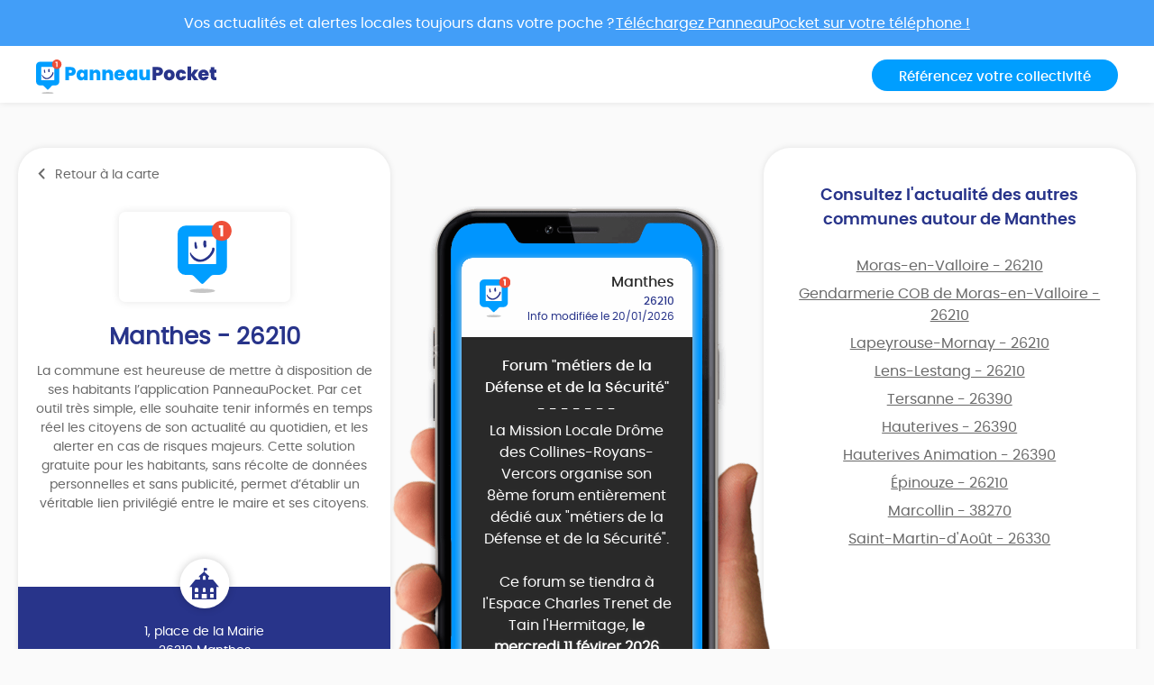

--- FILE ---
content_type: text/html; charset=UTF-8
request_url: https://app.panneaupocket.com/ville/167905619-manthes-26210
body_size: 9833
content:
<!DOCTYPE html>
<html>
    <head>
        <meta charset="UTF-8">
        <meta name="viewport" content="width=device-width, initial-scale=1.0, maximum-scale=1.0, user-scalable=no, minimal-ui, shrink-to-fit=no">
        <meta name="apple-mobile-web-app-capable" content="yes">
        <meta http-equiv="X-UA-Compatible" content="IE=edge">
        <meta name="format-detection" content="telephone=no" />
        <link rel="apple-touch-icon" sizes="180x180" href="/apple-touch-icon.png">
<link rel="icon" type="image/png" sizes="32x32" href="/favicon-32x32.png">
<link rel="icon" type="image/png" sizes="16x16" href="/favicon-16x16.png">
<link rel="manifest" href="/site.webmanifest">
<meta name="theme-color" content="#ffffff">


        <title>Mairie Manthes (FR-26) ⚠️ Alertes &amp; informations municipales</title>
            

    <meta name="description" content="Toute l&#039;information municipale de votre mairie Manthes (FR-26) ➡️ alertes, météo, trafic, informations citoyennes." />

            <meta name="apple-itunes-app" content="app-id=1143507069, app-argument=https://app.panneaupocket.com/ville/167905619-manthes-26210">

    <!-- Facebook OG -->
    <meta property="og:title" content="Mairie Manthes (FR-26) ⚠️ Alertes &amp; informations municipales" />
    <meta property="og:description" content="Toute l&#039;information municipale de votre mairie Manthes (FR-26) ➡️ alertes, météo, trafic, informations citoyennes." />
    <meta property="og:url" content="https://app.panneaupocket.com/ville/167905619-manthes-26210" />
    <meta property="og:image" content="https://app.panneaupocket.com/build/images/logo/logo-ogimage.21baa1fb.png" />

    <!-- Twitter Card -->
    <meta name="twitter:site" content="@PanneauPocket" />
    <meta name="twitter:title" content="Mairie Manthes (FR-26) ⚠️ Alertes &amp; informations municipales" />
    <meta name="twitter:description" content="Toute l&#039;information municipale de votre mairie Manthes (FR-26) ➡️ alertes, météo, trafic, informations citoyennes." />
    <meta name="twitter:card" content="summary" />
    <meta name="twitter:image" content="https://app.panneaupocket.com/build/images/logo/logo-ogimage.21baa1fb.png" />

                  <link rel="stylesheet" href="/build/public.04aafb41.css" data-turbo-track="reload">
        
                    <script src="/build/runtime.04afa2f0.js" defer data-turbo-track="reload"></script><script src="/build/552.12320c91.js" defer data-turbo-track="reload"></script><script src="/build/614.d5359b7d.js" defer data-turbo-track="reload"></script><script src="/build/502.8f3c1c2f.js" defer data-turbo-track="reload"></script><script src="/build/660.0606484a.js" defer data-turbo-track="reload"></script><script src="/build/public.80a77e41.js" defer data-turbo-track="reload"></script>
            <script defer src="https://maps.googleapis.com/maps/api/js?key=AIzaSyDTxQ8RtIskeV-Y8IpiIV5lKRQVijDjlUA"></script>
        
            <!-- Matomo -->
    <script>
        var _paq = window._paq = window._paq || [];
        _paq.push(['trackPageView']);
        _paq.push(['enableLinkTracking']);
        (function() {
            var u="//analyse.panneaupocket.com/";
            _paq.push(['setTrackerUrl', u+'matomo.php']);
            _paq.push(['setSiteId', '2']);
            _paq.push(['setUserId', '']);
            var d=document, g=d.createElement('script'), s=d.getElementsByTagName('script')[0];
            g.async=true; g.src=u+'matomo.js'; s.parentNode.insertBefore(g,s);
        })();
    </script>
    <!-- End Matomo Code -->

    </head>
    <body class="public-base-body" data-controller="matomo">
        <header class="header">
            <a href="https://bit.ly/3Gescux" target="_blank" class="banner-link">
                <div class="banner-info">
                    <div class="text">Vos actualités et alertes locales toujours dans votre poche ? <span class="underline-download-text">Téléchargez PanneauPocket sur votre téléphone !</span></div>
                </div>
            </a>
            <div class="container">
                <div class="row">
                    <div class="col-md-6 col-sm-12 mb-2 mb-sm-0">
                                                    <a href="/" class="logo">
                                <img src="/build/images/logo/logo-inline.a04a54dc.svg" alt="">
                            </a>
                                            </div>

                    <div class="col-md-6 col-sm-12 d-flex justify-content-sm-end justify-content-center">
                        <a class="btn btn-primary" target="_blank" href="https://www.panneaupocket.com/">Référencez votre collectivité</a>
                    </div>
                </div>
            </div>
        </header>
        <main>
                <div id="fb-root"></div>
    <div class="container page-city">
        <div class="primary-area">
            <section class="frame-city-info">
                <div class="frame-city-info__header">
                    <a href="/" class="back-link">
                        <i class="icon icon--chevron-left"></i>
                        <span>Retour à la carte</span>
                    </a>
                </div>
                <div class="frame-city-info__content">
                    <div class="image">
                        <div style="background: url(/build/images/logo/logo-small.5ea87d10.svg)"></div>
                    </div>
                    <h1 class="title">Manthes - 26210</h1>
                    <p>
                                                    La commune est heureuse de mettre à disposition de ses habitants l’application PanneauPocket. Par cet outil très simple, elle souhaite tenir informés en temps réel les citoyens de son actualité au quotidien, et les alerter en cas de risques majeurs. Cette solution gratuite pour les habitants, sans récolte de données personnelles et sans publicité, permet d’établir un véritable lien privilégié entre le maire et ses citoyens.
                                            </p>
                </div>
                <div class="frame-city-info__footer">
                    <i class="icon icon--townhall"></i>
                    <p class="address">
                        <span>1, place de la Mairie</span>
                        <span>26210 Manthes</span>
                    </p>
                    <p class="contact">
                                                    <span>
                                <i class="icon icon--phone"></i>
                                <a href="tel:04 75 31 92 40">04 75 31 92 40</a>
                            </span>
                                                                            <span>
                                <i class="icon icon--envelope"></i>
                                <a href="mailto:mairiemanthes@wanadoo.fr">mairiemanthes@wanadoo.fr</a>
                            </span>
                                                                    </p>
                </div>
            </section>
            <div class="mockup">
                <div class="mockup__image">
                    <img class="phone" src="/build/images/mockup.4b1f03fc.png" alt="">
                    <div class="screen embeded">
                                                <div class="sign-carousel" id="signCarousel">
                                                                                                                                                                                                                                                        <div class="sign-carousel--item sign-carousel--item--active" data-id="808091151">
                                    
        <div
        data-controller="sign-preview-collection"
        class="sign-preview  mode-device"
    >
                    <div class="sign-preview__title">
                <div class="logo">
                                                                        <img src="/build/images/logo/logo-small.5ea87d10.svg" class="default-logo" />
                                                            </div>
                <div class="infos">
                                            <p class="city">Manthes</p>
                                                    <p class="postcode">26210</p>
                                                <p class="information">
                                                                                                <span class="date">
                                                        Info modifiée le 20/01/2026

    
                                    </span>
                                                                                    </p>
                                    </div>
            </div>
        
                    <div class="sign-preview__content">
                <div class="title">
                    Forum "métiers de la Défense et de la Sécurité"
                </div>
                <p>- - - - - - -</p>
                <div class="content">
                    
                    <p>La Mission Locale Drôme des Collines-Royans-Vercors organise son 8ème forum entièrement dédié aux "métiers de la Défense et de la Sécurité".</p><p><br></p><p>Ce forum se tiendra à l'Espace Charles Trenet de Tain l'Hermitage, <strong>le mercredi 11 févirer 2026</strong> </p><p><strong>de 14h00 à 17h00.</strong></p>

                                                                                                        <a href="https://panneau-pocket.s3.gra.perf.cloud.ovh.net/cache/sign_image/1204796758696f984898f063.57373673-1768921160.jpg/b99a302b9bf9f23fb333ce027e59eda3" target="_blank">
                                    <img src="https://panneau-pocket.s3.gra.perf.cloud.ovh.net/cache/sign_image/1204796758696f984898f063.57373673-1768921160.jpg/c38fb74f8623e8203dcf69c7bae0a2bf" loading="lazy" data-controller="retryable">
                                </a>
                                                                                        </div>
                            </div>
        
                    <div class="sign-preview__actions">
                                    <div class="sign-nav">
                                                    <span class="action"></span>
                                                <span class="current">1 sur 6</span>
                                                    <a class="action" href="https://app.panneaupocket.com/ville/167905619-manthes-26210?panneau=1220769730" title="Suivant">
                                <i class="fa fa-chevron-right"></i>
                            </a>
                                            </div>
                
                
            
    <div class="dropup social-share-dropdown">
        <button
            class="btn btn-link dropdown-toggle"
            data-toggle="dropdown"
            style=""
            aria-haspopup="true" aria-expanded="false"
        >
            Partager
            <i class="fas fa-share-square" aria-hidden="true"></i>
        </button>

        <div class="dropdown-menu dropdown-menu-right">
            <a class="dropdown-item item-twitter" href="https://twitter.com/intent/tweet?url=https://app.panneaupocket.com/ville/167905619-manthes-26210?panneau=1187874067&text=" target="_blank">
                <i class="fab fa-twitter" aria-hidden="true"></i>
                <span class="sr-only">Partager</span>
                Sur Twitter
            </a>
            <a class="dropdown-item item-facebook" href="https://www.facebook.com/sharer/sharer.php?u=https://app.panneaupocket.com/ville/167905619-manthes-26210?panneau=1187874067" target="_blank">
                <i class="fab fa-facebook" aria-hidden="true"></i>
                <span class="sr-only">Partager</span>
                Sur Facebook
            </a>
            <a class="dropdown-item" href="mailto:?subject=Information&#x20;de&#x20;Manthes&body=Bonjour,&#x25;0D&#x25;0A&#x0A;je&#x20;vous&#x20;diffuse&#x20;cette&#x20;information&#x20;&#x3A;&#x25;0D&#x25;0A&#x0A;Forum&#x20;&quot;m&#x00E9;tiers&#x20;de&#x20;la&#x20;D&#x00E9;fense&#x20;et&#x20;de&#x20;la&#x20;S&#x00E9;curit&#x00E9;&quot;&#x20;&#x3A;&#x25;0D&#x25;0A&#x0A;https&#x3A;&#x2F;&#x2F;app.panneaupocket.com&#x2F;ville&#x2F;167905619-manthes-26210&#x3F;panneau&#x3D;1187874067&#x0A;" target="_self">
                <i class="fas fa-envelope" aria-hidden="true"></i>
                <span class="sr-only">Partager</span>
                Par e-mail
            </a>
            <button type="button" class="dropdown-item" data-copy="https://app.panneaupocket.com/ville/167905619-manthes-26210?panneau=1187874067" href="https://app.panneaupocket.com/ville/167905619-manthes-26210?panneau=1187874067" data-tooltip="Copié!">
                <i class="fas fa-copy" aria-hidden="true"></i>
                Copier le lien
            </button>
        </div>
    </div>

            </div>
            </div>
                                </div>
                                                                                                                                                                                                                            <div class="sign-carousel--item " data-id="548888976">
                                    
        <div
        data-controller="sign-preview-collection"
        class="sign-preview  mode-device"
    >
                    <div class="sign-preview__title">
                <div class="logo">
                                                                        <img src="/build/images/logo/logo-small.5ea87d10.svg" class="default-logo" />
                                                            </div>
                <div class="infos">
                                            <p class="city">Manthes</p>
                                                    <p class="postcode">26210</p>
                                                <p class="information">
                                                                                                <span class="date">
                                                        Info modifiée le 16/01/2026

    
                                    </span>
                                                                                    </p>
                                    </div>
            </div>
        
                    <div class="sign-preview__content">
                <div class="title">
                    🤖﻿🥁﻿﻿ Festival Amascène :Appel à candidature﻿🎤﻿﻿﻿🎨
                </div>
                <p>- - - - - - -</p>
                <div class="content">
                    
                    <p><strong style="color: rgb(255, 153, 0);">Amascène se tiendra les 29</strong></p><p><strong style="color: rgb(255, 153, 0);"> et 30 mai 2026 à ST SORLIN EN VALLOIRE</strong></p><p><br></p><p><span style="color: lime;"> Le festival d'artistes amateurs de Porte de DrômArdèche est le rendez-vous annuel pour découvrir les créations et représentations des associations artistiques et culturelles du territoire.</span></p><p><br></p><p><span style="color: rgb(0, 242, 255);">Théâtre, concert, exposition, musique, danse... Le programme s'annonce riche pour ces deux jours de festivités.</span></p><p><br></p><p><br></p><p>Les associations culturelles et artistiques du territoire peuvent candidater pour présenter leur(s) oeuvre(s) cette nouvelle édition !</p><p>Les candidatures pour participer à l'évènement sont possibles dès maintenant et jusqu’au 15 février : <a href="https://mib.numerian.fr/securelink/?url=https://www.portededromardeche.fr&amp;key=[base64]" rel="noopener noreferrer" target="_blank">https://www.portededromardeche.fr/actualites/appel-a-participation-rejoignez-le-festival-amascene/</a></p><p><br></p><p><br></p><p><br></p><p><br></p><p><br></p>

                                                                                                        <a href="https://panneau-pocket.s3.gra.perf.cloud.ovh.net/cache/sign_image/2110179376-1768568119-0.jpg/0b48d3c3ff87436f7c72ce3e78551224" target="_blank">
                                    <img src="https://panneau-pocket.s3.gra.perf.cloud.ovh.net/cache/sign_image/2110179376-1768568119-0.jpg/a4a35782de91250bbc995ec00199f2bf" loading="lazy" data-controller="retryable">
                                </a>
                                                                                        </div>
                            </div>
        
                    <div class="sign-preview__actions">
                                    <div class="sign-nav">
                                                    <a class="action" href="https://app.panneaupocket.com/ville/167905619-manthes-26210?panneau=1187874067" title="Précédent">
                                <i class="fa fa-chevron-left"></i>
                            </a>
                                                <span class="current">2 sur 6</span>
                                                    <a class="action" href="https://app.panneaupocket.com/ville/167905619-manthes-26210?panneau=1263861331" title="Suivant">
                                <i class="fa fa-chevron-right"></i>
                            </a>
                                            </div>
                
                
            
    <div class="dropup social-share-dropdown">
        <button
            class="btn btn-link dropdown-toggle"
            data-toggle="dropdown"
            style=""
            aria-haspopup="true" aria-expanded="false"
        >
            Partager
            <i class="fas fa-share-square" aria-hidden="true"></i>
        </button>

        <div class="dropdown-menu dropdown-menu-right">
            <a class="dropdown-item item-twitter" href="https://twitter.com/intent/tweet?url=https://app.panneaupocket.com/ville/167905619-manthes-26210?panneau=1220769730&text=" target="_blank">
                <i class="fab fa-twitter" aria-hidden="true"></i>
                <span class="sr-only">Partager</span>
                Sur Twitter
            </a>
            <a class="dropdown-item item-facebook" href="https://www.facebook.com/sharer/sharer.php?u=https://app.panneaupocket.com/ville/167905619-manthes-26210?panneau=1220769730" target="_blank">
                <i class="fab fa-facebook" aria-hidden="true"></i>
                <span class="sr-only">Partager</span>
                Sur Facebook
            </a>
            <a class="dropdown-item" href="mailto:?subject=Information&#x20;de&#x20;Manthes&body=Bonjour,&#x25;0D&#x25;0A&#x0A;je&#x20;vous&#x20;diffuse&#x20;cette&#x20;information&#x20;&#x3A;&#x25;0D&#x25;0A&#x0A;&#x1F916;&#xFEFF;&#x1F941;&#xFEFF;&#xFEFF;&#x20;Festival&#x20;Amasc&#x00E8;ne&#x20;&#x3A;Appel&#x20;&#x00E0;&#x20;candidature&#xFEFF;&#x1F3A4;&#xFEFF;&#xFEFF;&#xFEFF;&#x1F3A8;&#x20;&#x3A;&#x25;0D&#x25;0A&#x0A;https&#x3A;&#x2F;&#x2F;app.panneaupocket.com&#x2F;ville&#x2F;167905619-manthes-26210&#x3F;panneau&#x3D;1220769730&#x0A;" target="_self">
                <i class="fas fa-envelope" aria-hidden="true"></i>
                <span class="sr-only">Partager</span>
                Par e-mail
            </a>
            <button type="button" class="dropdown-item" data-copy="https://app.panneaupocket.com/ville/167905619-manthes-26210?panneau=1220769730" href="https://app.panneaupocket.com/ville/167905619-manthes-26210?panneau=1220769730" data-tooltip="Copié!">
                <i class="fas fa-copy" aria-hidden="true"></i>
                Copier le lien
            </button>
        </div>
    </div>

            </div>
            </div>
                                </div>
                                                                                                                                                                                                                            <div class="sign-carousel--item " data-id="230366648">
                                    
        <div
        data-controller="sign-preview-collection"
        class="sign-preview  mode-device"
    >
                    <div class="sign-preview__title">
                <div class="logo">
                                                                        <img src="/build/images/logo/logo-small.5ea87d10.svg" class="default-logo" />
                                                            </div>
                <div class="infos">
                                            <p class="city">Manthes</p>
                                                    <p class="postcode">26210</p>
                                                <p class="information">
                                                                                                <span class="date">
                                                        Info modifiée le 09/12/2025

    
                                    </span>
                                                                                    </p>
                                    </div>
            </div>
        
                    <div class="sign-preview__content">
                <div class="title">
                    🇫🇷 Inscription sur les listes électorales
                </div>
                <p>- - - - - - -</p>
                <div class="content">
                    
                    <p><span style="color: white;">🗳 Les élections municipales auront lieu les</span> <strong style="color: rgb(0, 145, 255);">15 et 22 mars 2026.</strong><span style="color: white;"> Il est obligatoire d'être inscrit sur les listes électorales de la commune où vous résidez pour pouvoir voter.</span></p><p><br></p><p><span style="color: white;">📆 L'inscription sur les listes électorales est possible :</span></p><p><span style="color: white;">🌐 Par internet</span></p><p><strong style="color: rgb(0, 145, 255);">jusqu'au 4 février 2026</strong></p><p><span style="color: white;">🏛️ En mairie</span></p><p><strong style="color: rgb(0, 145, 255);">jusqu'au 6 février 2026</strong></p><p><br></p><p><span style="color: white;">⚠ Il faudra prévoir un justificatif d'identité et un justificatif de domicile.</span></p><p><br></p><p><span style="color: white;">✅ Bon à savoir : Vous avez la possibilité de vérifier votre situation électorale directement en ligne.</span></p><p><br></p><p><span style="color: white;">🔗</span> <a href="https://www.service-public.gouv.fr/particuliers/vosdroits/R16396" rel="noopener noreferrer" target="_blank" style="color: white;">Rendez-vous sur le site des services publics</a></p><p> </p><p><br></p>

                                                                                                        <a href="https://panneau-pocket.s3.gra.perf.cloud.ovh.net/cache/sign_image/764284961-1765282485-0.jpg/d4de9dff57e5a670973ce1973801172b" target="_blank">
                                    <img src="https://panneau-pocket.s3.gra.perf.cloud.ovh.net/cache/sign_image/764284961-1765282485-0.jpg/2f3ede0e5819c1082becdfdff83ac913" loading="lazy" data-controller="retryable">
                                </a>
                                                                                        </div>
                            </div>
        
                    <div class="sign-preview__actions">
                                    <div class="sign-nav">
                                                    <a class="action" href="https://app.panneaupocket.com/ville/167905619-manthes-26210?panneau=1220769730" title="Précédent">
                                <i class="fa fa-chevron-left"></i>
                            </a>
                                                <span class="current">3 sur 6</span>
                                                    <a class="action" href="https://app.panneaupocket.com/ville/167905619-manthes-26210?panneau=1264098279" title="Suivant">
                                <i class="fa fa-chevron-right"></i>
                            </a>
                                            </div>
                
                
            
    <div class="dropup social-share-dropdown">
        <button
            class="btn btn-link dropdown-toggle"
            data-toggle="dropdown"
            style=""
            aria-haspopup="true" aria-expanded="false"
        >
            Partager
            <i class="fas fa-share-square" aria-hidden="true"></i>
        </button>

        <div class="dropdown-menu dropdown-menu-right">
            <a class="dropdown-item item-twitter" href="https://twitter.com/intent/tweet?url=https://app.panneaupocket.com/ville/167905619-manthes-26210?panneau=1263861331&text=" target="_blank">
                <i class="fab fa-twitter" aria-hidden="true"></i>
                <span class="sr-only">Partager</span>
                Sur Twitter
            </a>
            <a class="dropdown-item item-facebook" href="https://www.facebook.com/sharer/sharer.php?u=https://app.panneaupocket.com/ville/167905619-manthes-26210?panneau=1263861331" target="_blank">
                <i class="fab fa-facebook" aria-hidden="true"></i>
                <span class="sr-only">Partager</span>
                Sur Facebook
            </a>
            <a class="dropdown-item" href="mailto:?subject=Information&#x20;de&#x20;Manthes&body=Bonjour,&#x25;0D&#x25;0A&#x0A;je&#x20;vous&#x20;diffuse&#x20;cette&#x20;information&#x20;&#x3A;&#x25;0D&#x25;0A&#x0A;&#x1F1EB;&#x1F1F7;&#x20;Inscription&#x20;sur&#x20;les&#x20;listes&#x20;&#x00E9;lectorales&#x20;&#x3A;&#x25;0D&#x25;0A&#x0A;https&#x3A;&#x2F;&#x2F;app.panneaupocket.com&#x2F;ville&#x2F;167905619-manthes-26210&#x3F;panneau&#x3D;1263861331&#x0A;" target="_self">
                <i class="fas fa-envelope" aria-hidden="true"></i>
                <span class="sr-only">Partager</span>
                Par e-mail
            </a>
            <button type="button" class="dropdown-item" data-copy="https://app.panneaupocket.com/ville/167905619-manthes-26210?panneau=1263861331" href="https://app.panneaupocket.com/ville/167905619-manthes-26210?panneau=1263861331" data-tooltip="Copié!">
                <i class="fas fa-copy" aria-hidden="true"></i>
                Copier le lien
            </button>
        </div>
    </div>

            </div>
            </div>
                                </div>
                                                                                                                                                                                                                            <div class="sign-carousel--item " data-id="82901210">
                                    
        <div
        data-controller="sign-preview-collection"
        class="sign-preview  mode-device"
    >
                    <div class="sign-preview__title">
                <div class="logo">
                                                                        <img src="/build/images/logo/logo-small.5ea87d10.svg" class="default-logo" />
                                                            </div>
                <div class="infos">
                                            <p class="city">Manthes</p>
                                                    <p class="postcode">26210</p>
                                                <p class="information">
                                                                                                <span class="date">
                                                        Info modifiée le 13/01/2026

    
                                    </span>
                                                                                    </p>
                                    </div>
            </div>
        
                    <div class="sign-preview__content">
                <div class="title">
                    Coupure de courant "Chemin des Plantées" le 16/02
                </div>
                <p>- - - - - - -</p>
                <div class="content">
                    
                    <p>Dans la mesure du possible, nous effectuons ces travaux sans interrompre l’alimentation électrique de nos clients. Cependant une coupure est parfois nécessaire pour la réalisation de certains actes techniques. Ce sera le cas pour des prochains travaux que nous allons réaliser sur le réseau électrique qui alimente une partie du territoire de votre commune.</p><p>Aussi, nous sommes conduits à programmer des travaux qui entraîneront une coupure d’électricité sur le territoire de la commune :</p><p><br></p><p><strong style="color: rgb(255, 0, 0);">lundi 16 février 2026 de 13h30 à 16h00</strong></p><p><br></p><p><strong>- Chemin des Plantées</strong></p><p><br></p><p><br></p><p><br></p><p>Vous trouverez en pièce jointe une note d’information précisant les horaires de coupure et les lieux concernés, que nous vous remercions de bien vouloir porter à l’affichage.</p><p>En parallèle nous informons directement l’ensemble des particuliers et professionnels de votre commune qui seront touchés par la coupure.</p><p>Votre interlocuteur : Nicolas SAILLER</p><p><a href="https://manthes.fr/le-lundi-10-mai-coupures-de-courant-pour-travaux/09 69 32 18 55" rel="noopener noreferrer" target="_blank">0970831970</a></p><p><br></p><p>Conscients de la gêne occasionnée, nous mettons tout en œuvre pour réduire autant que possible les perturbations liées à ces travaux.</p><p>Pour suivre l’évolution de la coupure et connaître l’heure approximative de rétablissement du courant, vous pouvez consulter notre site <a href="https://mib.numerian.fr/securelink/?url=https://www.enedis.fr&amp;key=[base64]" rel="noopener noreferrer" target="_blank">enedis.fr/panne-et-interruption</a>.</p><p><br></p><p>Toutefois l’alimentation pourra être rétablie à tout moment avant la fin de la plage indiquée.</p><p>Souhaitant que cette information préalable permette à chacun de s’organiser au mieux, nous vous remercions de votre compréhension et vous prions d’agréer, Madame, Monsieur, nos salutations distinguées.</p><p><br></p><p>Le Chef d’Agence,</p><p>Pierrick MARCEL</p>

                                                                                                        <a href="https://panneau-pocket.s3.gra.perf.cloud.ovh.net/cache/sign_image/148226574369664bf5578598.97658444-1768311797.jpg/67294f76b306da3c354309822af4ce95" target="_blank">
                                    <img src="https://panneau-pocket.s3.gra.perf.cloud.ovh.net/cache/sign_image/148226574369664bf5578598.97658444-1768311797.jpg/e41753e3c67cb4719fd6b991891b8dab" loading="lazy" data-controller="retryable">
                                </a>
                                                                                                                                                            <a href="https://panneau-pocket.s3.gra.perf.cloud.ovh.net/cache/sign_image/68537450369664bfd52fac1.91632722-1768311805.jpg/bf3f1c020f7f08c9cf90643e57a5b544" target="_blank">
                                    <img src="https://panneau-pocket.s3.gra.perf.cloud.ovh.net/cache/sign_image/68537450369664bfd52fac1.91632722-1768311805.jpg/0e7075131cf3b37f1e1a3c9be4382b4b" loading="lazy" data-controller="retryable">
                                </a>
                                                                                        </div>
                            </div>
        
                    <div class="sign-preview__actions">
                                    <div class="sign-nav">
                                                    <a class="action" href="https://app.panneaupocket.com/ville/167905619-manthes-26210?panneau=1263861331" title="Précédent">
                                <i class="fa fa-chevron-left"></i>
                            </a>
                                                <span class="current">4 sur 6</span>
                                                    <a class="action" href="https://app.panneaupocket.com/ville/167905619-manthes-26210?panneau=893352034" title="Suivant">
                                <i class="fa fa-chevron-right"></i>
                            </a>
                                            </div>
                
                
            
    <div class="dropup social-share-dropdown">
        <button
            class="btn btn-link dropdown-toggle"
            data-toggle="dropdown"
            style=""
            aria-haspopup="true" aria-expanded="false"
        >
            Partager
            <i class="fas fa-share-square" aria-hidden="true"></i>
        </button>

        <div class="dropdown-menu dropdown-menu-right">
            <a class="dropdown-item item-twitter" href="https://twitter.com/intent/tweet?url=https://app.panneaupocket.com/ville/167905619-manthes-26210?panneau=1264098279&text=" target="_blank">
                <i class="fab fa-twitter" aria-hidden="true"></i>
                <span class="sr-only">Partager</span>
                Sur Twitter
            </a>
            <a class="dropdown-item item-facebook" href="https://www.facebook.com/sharer/sharer.php?u=https://app.panneaupocket.com/ville/167905619-manthes-26210?panneau=1264098279" target="_blank">
                <i class="fab fa-facebook" aria-hidden="true"></i>
                <span class="sr-only">Partager</span>
                Sur Facebook
            </a>
            <a class="dropdown-item" href="mailto:?subject=Information&#x20;de&#x20;Manthes&body=Bonjour,&#x25;0D&#x25;0A&#x0A;je&#x20;vous&#x20;diffuse&#x20;cette&#x20;information&#x20;&#x3A;&#x25;0D&#x25;0A&#x0A;Coupure&#x20;de&#x20;courant&#x20;&quot;Chemin&#x20;des&#x20;Plant&#x00E9;es&quot;&#x20;le&#x20;16&#x2F;02&#x20;&#x3A;&#x25;0D&#x25;0A&#x0A;https&#x3A;&#x2F;&#x2F;app.panneaupocket.com&#x2F;ville&#x2F;167905619-manthes-26210&#x3F;panneau&#x3D;1264098279&#x0A;" target="_self">
                <i class="fas fa-envelope" aria-hidden="true"></i>
                <span class="sr-only">Partager</span>
                Par e-mail
            </a>
            <button type="button" class="dropdown-item" data-copy="https://app.panneaupocket.com/ville/167905619-manthes-26210?panneau=1264098279" href="https://app.panneaupocket.com/ville/167905619-manthes-26210?panneau=1264098279" data-tooltip="Copié!">
                <i class="fas fa-copy" aria-hidden="true"></i>
                Copier le lien
            </button>
        </div>
    </div>

            </div>
            </div>
                                </div>
                                                                                                                                                                                                                            <div class="sign-carousel--item " data-id="1343132541">
                                    
        <div
        data-controller="sign-preview-collection"
        class="sign-preview  mode-device"
    >
                    <div class="sign-preview__title">
                <div class="logo">
                                                                        <img src="/build/images/logo/logo-small.5ea87d10.svg" class="default-logo" />
                                                            </div>
                <div class="infos">
                                            <p class="city">Manthes</p>
                                                    <p class="postcode">26210</p>
                                                <p class="information">
                                                                                                <span class="date">
                                                        Info modifiée le 14/10/2025

    
                                    </span>
                                                                                    </p>
                                    </div>
            </div>
        
                    <div class="sign-preview__content">
                <div class="title">
                    Information Maison Médicale de Garde de St Vallier
                </div>
                <p>- - - - - - -</p>
                <div class="content">
                    
                    <p><strong style="color: hotpink;">La Maison Médicale de Garde</strong></p><p><strong style="color: hotpink;">de Saint Vallier</strong><span style="color: rgb(255, 102, 0);"> </span><span style="color: white;">change de fonctionnement</span><strong style="color: white;"> </strong></p><p><strong style="color: deeppink;">à partir du 18 octobre</strong></p><p><br></p><p><span style="color: white;">A cette date </span><strong style="color: white;">l'accès à la MMG sera régulé par le centre 15</strong><span style="color: white;"> qui prendra les rendez-vous si nécessaire.</span></p><p><br></p><p><span style="color: white;">Il n'y aura plus de RDV possible pour les patients se présentant spontanément</span></p>

                                                                        <a href="/pdf/sign_pdf/1285271864-1760444418-0.pdf" target="_blank">
                                <img src="https://panneau-pocket.s3.gra.perf.cloud.ovh.net/cache/sign_pdf/1285271864-1760444418-0.pdf/5658bfd1da8bb3c5911ca6d0cf5d3859" loading="lazy" data-controller="retryable">
                            </a>
                                                                                                                                <a href="https://panneau-pocket.s3.gra.perf.cloud.ovh.net/cache/sign_image/134313254168ee44e3dc5623.00337772-1760445667.jpg/75275d917f784ecaeee5b34a40001632" target="_blank">
                                    <img src="https://panneau-pocket.s3.gra.perf.cloud.ovh.net/cache/sign_image/134313254168ee44e3dc5623.00337772-1760445667.jpg/d56a8b75c18dc73b43e14c07a719f276" loading="lazy" data-controller="retryable">
                                </a>
                                                                                        </div>
                            </div>
        
                    <div class="sign-preview__actions">
                                    <div class="sign-nav">
                                                    <a class="action" href="https://app.panneaupocket.com/ville/167905619-manthes-26210?panneau=1264098279" title="Précédent">
                                <i class="fa fa-chevron-left"></i>
                            </a>
                                                <span class="current">5 sur 6</span>
                                                    <a class="action" href="https://app.panneaupocket.com/ville/167905619-manthes-26210?panneau=943446384" title="Suivant">
                                <i class="fa fa-chevron-right"></i>
                            </a>
                                            </div>
                
                
            
    <div class="dropup social-share-dropdown">
        <button
            class="btn btn-link dropdown-toggle"
            data-toggle="dropdown"
            style=""
            aria-haspopup="true" aria-expanded="false"
        >
            Partager
            <i class="fas fa-share-square" aria-hidden="true"></i>
        </button>

        <div class="dropdown-menu dropdown-menu-right">
            <a class="dropdown-item item-twitter" href="https://twitter.com/intent/tweet?url=https://app.panneaupocket.com/ville/167905619-manthes-26210?panneau=893352034&text=" target="_blank">
                <i class="fab fa-twitter" aria-hidden="true"></i>
                <span class="sr-only">Partager</span>
                Sur Twitter
            </a>
            <a class="dropdown-item item-facebook" href="https://www.facebook.com/sharer/sharer.php?u=https://app.panneaupocket.com/ville/167905619-manthes-26210?panneau=893352034" target="_blank">
                <i class="fab fa-facebook" aria-hidden="true"></i>
                <span class="sr-only">Partager</span>
                Sur Facebook
            </a>
            <a class="dropdown-item" href="mailto:?subject=Information&#x20;de&#x20;Manthes&body=Bonjour,&#x25;0D&#x25;0A&#x0A;je&#x20;vous&#x20;diffuse&#x20;cette&#x20;information&#x20;&#x3A;&#x25;0D&#x25;0A&#x0A;Information&#x20;Maison&#x20;M&#x00E9;dicale&#x20;de&#x20;Garde&#x20;de&#x20;St&#x20;Vallier&#x20;&#x3A;&#x25;0D&#x25;0A&#x0A;https&#x3A;&#x2F;&#x2F;app.panneaupocket.com&#x2F;ville&#x2F;167905619-manthes-26210&#x3F;panneau&#x3D;893352034&#x0A;" target="_self">
                <i class="fas fa-envelope" aria-hidden="true"></i>
                <span class="sr-only">Partager</span>
                Par e-mail
            </a>
            <button type="button" class="dropdown-item" data-copy="https://app.panneaupocket.com/ville/167905619-manthes-26210?panneau=893352034" href="https://app.panneaupocket.com/ville/167905619-manthes-26210?panneau=893352034" data-tooltip="Copié!">
                <i class="fas fa-copy" aria-hidden="true"></i>
                Copier le lien
            </button>
        </div>
    </div>

            </div>
            </div>
                                </div>
                                                                                                                                                                                                                            <div class="sign-carousel--item " data-id="1414374633">
                                    
        <div
        data-controller="sign-preview-collection"
        class="sign-preview  mode-device"
    >
                    <div class="sign-preview__title">
                <div class="logo">
                                                                        <img src="/build/images/logo/logo-small.5ea87d10.svg" class="default-logo" />
                                                            </div>
                <div class="infos">
                                            <p class="city">Manthes</p>
                                                    <p class="postcode">26210</p>
                                                <p class="information">
                                                                                                <span class="date">
                                                        Info modifiée le 13/09/2022

    
                                    </span>
                                                                                    </p>
                                    </div>
            </div>
        
                    <div class="sign-preview__content">
                <div class="title">
                    Infos Pratiques Mairie
                </div>
                <p>- - - - - - -</p>
                <div class="content">
                    
                    <p><span style="color: rgb(0, 145, 255);">📬 Adresse de la mairie de Manthes</span></p><p><span style="color: greenyellow;">1, place de la Mairie</span></p><p><span style="color: greenyellow;">26210 Manthes</span></p><p>-----</p><p><span style="color: rgb(0, 145, 255);">Contacter la mairie de Manthes</span></p><p><span style="color: rgb(173, 255, 47);">☎ Téléphone :&nbsp;</span></p><p><a href="tel:0475319240" rel="noopener noreferrer" target="_blank">04 75 31 92 40</a></p><p><br></p><p><span style="color: rgb(173, 255, 47);">📩 E-mail :&nbsp;</span></p><p><br></p><p><a class="ql-email" href="mailto:accueilmairie@manthes.fr (urbanisme, population = Pamela et Lilian" rel="noopener noreferrer" target="_blank">accueilmairie@manthes.fr </a></p><p><a class="ql-email" href="mailto:accueilmairie@manthes.fr (urbanisme, population = Pamela et Lilian" rel="noopener noreferrer" target="_blank">(urbanisme, population =&gt; Pamela et Lilian</a><span style="color: rgb(0, 145, 255);">)</span></p><p><br></p><p><a class="ql-email" href="mailto:secretariatmairie@manthes.fr (comptabilité, gestion=Myriam)" rel="noopener noreferrer" target="_blank">secretariatmairie@manthes.fr </a></p><p><a class="ql-email" href="mailto:secretariatmairie@manthes.fr (comptabilité, gestion=Myriam)" rel="noopener noreferrer" target="_blank">(comptabilité, gestion=&gt;Myriam)</a></p><p><br></p><p><span style="color: rgb(173, 255, 47);">💻 Site internet : </span></p><p><a href="https://manthes.fr/" rel="noopener noreferrer" target="_blank">https://manthes.fr/ </a></p><p>-----</p><p><span style="color: rgb(0, 145, 255);">Agence Postale:</span></p><p><span style="color: greenyellow;"><a class="ql-email" href="mailto:ap.manthes@laposte.fr" rel="noopener noreferrer" target="_blank">ap.manthes@laposte.fr</a></span></p>

                                    </div>
                            </div>
        
                    <div class="sign-preview__actions">
                                    <div class="sign-nav">
                                                    <a class="action" href="https://app.panneaupocket.com/ville/167905619-manthes-26210?panneau=893352034" title="Précédent">
                                <i class="fa fa-chevron-left"></i>
                            </a>
                                                <span class="current">6 sur 6</span>
                                                    <span class="action"></span>
                                            </div>
                
                
            
    <div class="dropup social-share-dropdown">
        <button
            class="btn btn-link dropdown-toggle"
            data-toggle="dropdown"
            style=""
            aria-haspopup="true" aria-expanded="false"
        >
            Partager
            <i class="fas fa-share-square" aria-hidden="true"></i>
        </button>

        <div class="dropdown-menu dropdown-menu-right">
            <a class="dropdown-item item-twitter" href="https://twitter.com/intent/tweet?url=https://app.panneaupocket.com/ville/167905619-manthes-26210?panneau=943446384&text=" target="_blank">
                <i class="fab fa-twitter" aria-hidden="true"></i>
                <span class="sr-only">Partager</span>
                Sur Twitter
            </a>
            <a class="dropdown-item item-facebook" href="https://www.facebook.com/sharer/sharer.php?u=https://app.panneaupocket.com/ville/167905619-manthes-26210?panneau=943446384" target="_blank">
                <i class="fab fa-facebook" aria-hidden="true"></i>
                <span class="sr-only">Partager</span>
                Sur Facebook
            </a>
            <a class="dropdown-item" href="mailto:?subject=Information&#x20;de&#x20;Manthes&body=Bonjour,&#x25;0D&#x25;0A&#x0A;je&#x20;vous&#x20;diffuse&#x20;cette&#x20;information&#x20;&#x3A;&#x25;0D&#x25;0A&#x0A;Infos&#x20;Pratiques&#x20;Mairie&#x20;&#x3A;&#x25;0D&#x25;0A&#x0A;https&#x3A;&#x2F;&#x2F;app.panneaupocket.com&#x2F;ville&#x2F;167905619-manthes-26210&#x3F;panneau&#x3D;943446384&#x0A;" target="_self">
                <i class="fas fa-envelope" aria-hidden="true"></i>
                <span class="sr-only">Partager</span>
                Par e-mail
            </a>
            <button type="button" class="dropdown-item" data-copy="https://app.panneaupocket.com/ville/167905619-manthes-26210?panneau=943446384" href="https://app.panneaupocket.com/ville/167905619-manthes-26210?panneau=943446384" data-tooltip="Copié!">
                <i class="fas fa-copy" aria-hidden="true"></i>
                Copier le lien
            </button>
        </div>
    </div>

            </div>
            </div>
                                </div>
                                                    </div>
                    </div>
                </div>
            </div>
            <section class="frame-nearest-cities">
                <div class="frame-nearest-cities__content">
                    <h2>Consultez l'actualité des autres communes autour de Manthes</h2>
                    <ul class="nearest-cities">
                                                    <li class="nearest-cities__item">
                                <a href="https://app.panneaupocket.com/ville/473762334-moras-en-valloire-26210">
                                    Moras-en-Valloire - 26210
                                </a>
                            </li>
                                                    <li class="nearest-cities__item">
                                <a href="https://app.panneaupocket.com/ville/473228498-gendarmerie-cob-de-moras-en-valloire-26210">
                                    Gendarmerie COB de Moras-en-Valloire - 26210
                                </a>
                            </li>
                                                    <li class="nearest-cities__item">
                                <a href="https://app.panneaupocket.com/ville/917214166-lapeyrouse-mornay-26210">
                                    Lapeyrouse-Mornay - 26210
                                </a>
                            </li>
                                                    <li class="nearest-cities__item">
                                <a href="https://app.panneaupocket.com/ville/343395742-lens-lestang-26210">
                                    Lens-Lestang - 26210
                                </a>
                            </li>
                                                    <li class="nearest-cities__item">
                                <a href="https://app.panneaupocket.com/ville/1175529382-tersanne-26390">
                                    Tersanne - 26390
                                </a>
                            </li>
                                                    <li class="nearest-cities__item">
                                <a href="https://app.panneaupocket.com/ville/1496706550-hauterives-26390">
                                    Hauterives - 26390
                                </a>
                            </li>
                                                    <li class="nearest-cities__item">
                                <a href="https://app.panneaupocket.com/ville/879612830-hauterives-animation-26390">
                                    Hauterives Animation - 26390
                                </a>
                            </li>
                                                    <li class="nearest-cities__item">
                                <a href="https://app.panneaupocket.com/ville/1852384621-epinouze-26210">
                                    Épinouze - 26210
                                </a>
                            </li>
                                                    <li class="nearest-cities__item">
                                <a href="https://app.panneaupocket.com/ville/1352267804-marcollin-38270">
                                    Marcollin - 38270
                                </a>
                            </li>
                                                    <li class="nearest-cities__item">
                                <a href="https://app.panneaupocket.com/ville/1751455321-saint-martin-daout-26330">
                                    Saint-Martin-d&#039;Août - 26330
                                </a>
                            </li>
                                            </ul>
                </div>
            </section>
        </div>
        <div class="secondary-area">
            <section>
                <div class="marquee marquee--desktop">
                    <span class="marquee__icon">[</span>
                    <div class="marquee__content">
                                                    <span>
                                                                    Plus de 13 500 collectivités utilisent PanneauPocket
                                                            </span>
                                            </div>
                    <span class="marquee__icon">]</span>
                </div>

                <div class="marquee marquee--mobile">
                    <span class="marquee__icon">[</span>
                    <div class="marquee__content">                            <span>
                                                                    Plus de 13 500 collectivités utilisent PanneauPocket
                                                            </span>
                        </div>
                    <span class="marquee__icon">]</span>
                </div>
            </section>
            <section>
                <h2>
                    <a href="/" class="highlight">
                        Découvrez toutes nos communes<br>
                        Retournez à la carte
                    </a>
                </h2>
            </section>
        </div>
    </div>
        </main>
        <footer class="footer">
            <div class="container">
                <div class="footer__column footer__column--large footer__column--center">
                    <span class="logo logo--small">
                        <a target="_blank" href="https://www.panneaupocket.com/">
                            <img src="/build/images/logo/logo-white.16b4108c.svg" alt="">
                        </a>
                    </span>
                    <p class="legals">©2020 Panneaupocket - Tous droits réservés</p>
                </div>
                <div class="footer__column footer__column--center">
                    <span class="title">Vous êtes une collectivité ou une association</span>
                    <a target="_blank" href="https://www.panneaupocket.com/" class="btn" data-action="click->matomo#track" data-matomo-category-param="Front" data-matomo-action-param="Clic&#x20;sur&#x20;&quot;Contactez-nous&quot;">
                        Contactez-nous
                        <i class="icon icon--chevron-right"></i>
                    </a>
                    <span class="title">Suivez-nous</span>
                    <ul class="socials">
                        <li class="socials__item">
                            <a href="https://www.facebook.com/PanneauPocket-1314849908650956/?modal=admin_todo_tour" target="_blank" data-action="click->matomo#track" data-matomo-category-param="Front" data-matomo-action-param="Clic&#x20;sur&#x20;&quot;Facebook&quot;">
                                <i class="icon icon--facebook"></i>
                            </a>
                        </li>
                        <li class="socials__item">
                            <a href="https://twitter.com/PanneauPocket" target="_blank" data-action="click->matomo#track" data-matomo-category-param="Front" data-matomo-action-param="Clic&#x20;sur&#x20;&quot;Twitter&quot;">
                                <i class="icon icon--twitter"></i>
                            </a>
                        </li>
                        <li class="socials__item">
                            <a href="https://www.linkedin.com/company/panneaupocket" target="_blank" data-action="click->matomo#track" data-matomo-category-param="Front" data-matomo-action-param="Clic&#x20;sur&#x20;&quot;Linkedin&quot;">
                                <i class="icon icon--linkedin"></i>
                            </a>
                        </li>
                        <li class="socials__item">
                            <a href="https://www.instagram.com/panneaupocket" target="_blank" data-action="click->matomo#track" data-matomo-category-param="Front" data-matomo-action-param="Clic&#x20;sur&#x20;&quot;Instagram&quot;">
                                <i class="icon icon--instagram"></i>
                            </a>
                        </li>
                    </ul>
                </div>
                <div class="footer__column footer__column--center">
                    <div class="title">Téléchargement</div>
                    <ul class="stores">
                        <li class="stores__item">
                            <a target="_blank" href="https://play.google.com/store/apps/details?id=panopoche.panopoche" target="_blank" data-action="click->matomo#track" data-matomo-category-param="Front" data-matomo-action-param="Clic&#x20;sur&#x20;&quot;Google&#x20;Play&quot;">
                                <img src="/build/images/google-play-small.8e672b9b.png" alt="">
                            </a>
                        </li>
                        <li class="stores__item">
                            <a target="_blank" href="https://apps.apple.com/fr/app/panneaupocket/id1143507069" target="_blank" data-action="click->matomo#track" data-matomo-category-param="Front" data-matomo-action-param="Clic&#x20;sur&#x20;&quot;Apple&#x20;Store&quot;">
                                <img src="/build/images/app-store-small.7f1078ca.png" alt="">
                            </a>
                        </li>
                        <li class="stores__item">
                            <a target="_blank" href="https://appgallery.cloud.huawei.com/ag/n/app/C102400735?locale=fr_FR&source=appshare&subsource=C102400735" target="_blank" data-action="click->matomo#track" data-matomo-category-param="Front" data-matomo-action-param="Clic&#x20;sur&#x20;&quot;App&#x20;Gallery&quot;">
                                <img src="/build/images/app-gallery-small.27658b0f.png" alt="">
                            </a>
                        </li>
                    </ul>
                </div>
                <div class="footer__column footer__column--center">
                    <div class="title">À propos</div>
                    <ul class="legals">
                        <li class="legals__item">
                            <a href="/mentions-legales" data-action="click->matomo#track" data-matomo-category-param="Front" data-matomo-action-param="Clic&#x20;sur&#x20;&quot;Mentions&#x20;l&#x00E9;gales&quot;">Mentions légales</a>
                        </li>
                                            </ul>
                </div>
                <div class="footer__column footer__column--center">
                    <div class="title">Partenaires officiels</div>
                    <a href="https://www.gendarmerie.interieur.gouv.fr/" target="_blank" data-action="click->matomo#track" data-matomo-category-param="Front" data-matomo-action-param="Clic&#x20;sur&#x20;&quot;Partenaire&quot;" data-matomo-name-param="Gendarmerie">
                        <img src="/build/images/partenaire-gendarmerie-nationale.9e0c8ccd.png" alt="Gendarmerie National">
                    </a>
                    <a href="http://www.amrf.fr/" target="_blank" data-action="click->matomo#track" data-matomo-category-param="Front" data-matomo-action-param="Clic&#x20;sur&#x20;&quot;Partenaire&quot;" data-matomo-name-param="AMRF">
                        <img src="/build/images/logo-amrf-min.2cac490a.jpg" alt="Association des Maires Ruraux de France">
                    </a>
                </div>
            </div>
        </footer>
    </body>
</html>


--- FILE ---
content_type: application/javascript
request_url: https://app.panneaupocket.com/build/660.0606484a.js
body_size: 17235
content:
(self.webpackChunk=self.webpackChunk||[]).push([[660],{186:function(t,e,r){"use strict";r.r(e),r.d(e,{default:function(){return o}});r(2953);var i,n,s,a=r(2891);class o extends a.xI{connect(){this.initialData=new FormData(this.formTarget);const t=this.formTarget.querySelector('input[name$="[ideaStatus]"]:checked');this.initialStatus=t?t.value:null}select(t){t.preventDefault(),this.badgeTargets.forEach((t=>{t.classList.remove("active")}));const e=t.currentTarget;e.classList.add("active");const r=e.querySelector('input[type="radio"]');r&&(r.checked=!0)}confirmLeave(t){const e=new FormData(this.formTarget);let r=!1;for(let[t,i]of e.entries())if(i!==this.initialData.get(t)){r=!0;break}r&&!confirm("Vous avez des modifications non enregistrées. Voulez-vous vraiment quitter cette page?")&&t.preventDefault()}updateStatusBeforeSubmit(){if(this.formTarget.querySelector('input[name$="[ideaStatus]"]:checked')&&"new"===this.initialStatus){const t=this.formTarget.querySelector('input[name$="[ideaStatus]"][value="onStudy"]');t&&(t.checked=!0)}}confirmDelete(t){const e=t.target.dataset.ideaStatusConfirmMessage;if(!confirm(e)){t.preventDefault(),document.body.classList.remove("loader-open");const e=document.querySelector(".animated-loader");e&&e.classList.remove("animated-loader--show")}}}i=o,s=["badge","form"],(n=function(t){var e=function(t,e){if("object"!=typeof t||!t)return t;var r=t[Symbol.toPrimitive];if(void 0!==r){var i=r.call(t,e||"default");if("object"!=typeof i)return i;throw new TypeError("@@toPrimitive must return a primitive value.")}return("string"===e?String:Number)(t)}(t,"string");return"symbol"==typeof e?e:e+""}(n="targets"))in i?Object.defineProperty(i,n,{value:s,enumerable:!0,configurable:!0,writable:!0}):i[n]=s},663:function(t,e,r){"use strict";r.r(e),r.d(e,{default:function(){return o}});var i,n,s,a=r(2891);class o extends a.xI{checkAll(t){t.preventDefault(),this._setAll(!0)}uncheckAll(t){t.preventDefault(),this._setAll(!1)}_setAll(t){this.checkboxes.forEach((e=>{e.checked=t}))}get checkboxes(){return Array.from(this.checkboxesTarget.querySelectorAll('input[type="checkbox"]'))}}i=o,s=["checkboxes"],(n=function(t){var e=function(t,e){if("object"!=typeof t||!t)return t;var r=t[Symbol.toPrimitive];if(void 0!==r){var i=r.call(t,e||"default");if("object"!=typeof i)return i;throw new TypeError("@@toPrimitive must return a primitive value.")}return("string"===e?String:Number)(t)}(t,"string");return"symbol"==typeof e?e:e+""}(n="targets"))in i?Object.defineProperty(i,n,{value:s,enumerable:!0,configurable:!0,writable:!0}):i[n]=s},848:function(t,e,r){"use strict";r.d(e,{A:function(){return s}});var i=r(2891);r(89);class n extends i.xI{}var s={"symfony--ux-turbo--turbo-core":n}},942:function(t,e,r){"use strict";r.d(e,{A:function(){return a}});r(5440),r(2762);var i=r(4692),n=r.n(i);function s(t){return t.trim().toLowerCase().normalize("NFD").replace(/[-_]/g," ").replace(/[\u0300-\u036f]/g,"").replace("'","’")}function a(t,e){if(""===n().trim(t.term))return e;if(e.children&&e.children.length>0){const r=n().extend(!0,{},e);for(let i=e.children.length-1;i>=0;i--){null==a(t,e.children[i])&&r.children.splice(i,1)}return r.children.length>0?r:a(t,r)}const r=s(e.text),i=s(t.term);return r.indexOf(i)>-1?e:null}},1040:function(t,e,r){"use strict";r.r(e),r.d(e,{default:function(){return g}});var i=r(2891),n=r(4692),s=r.n(n);r(5458);class a{constructor(t){this.element=t,this.onChange=this.onChange.bind(this),this.load()}addEventListener(t,e){this.element.addEventListener(t,e)}load(){this.choices=s()(this.element).select2({allowClear:!1,sorter:t=>t.sort(((t,e)=>t.text.localeCompare(e.text)))}),this.choices.on("change",this.onChange)}onChange(){const t=this.choices.select2("data"),e=t.map((t=>t.id));0!==t.length?this.element.dispatchEvent(new CustomEvent("country",{detail:{ids:e,label:t[0].text}})):this.element.dispatchEvent(new CustomEvent("clear",{detail:{ids:[]}}))}clear(){this.choices.val([]).trigger("change")}}var o,l,c,u=r(2940);class d{constructor(t){this.element=t,this.choices=null,this.regions=[],this.countries=[],this.onChange=this.onChange.bind(this),this.filter=this.filter.bind(this),this.placeholders=JSON.parse(this.element.dataset.placeholderL10n),this.load()}addEventListener(t,e){this.element.addEventListener(t,e)}load(){this.choices=s()(this.element).select2({allowClear:!1,matcher:this.filter,sorter:t=>t.sort(((t,e)=>t.text.localeCompare(e.text))),templateSelection:t=>t.id?t.text:this.placeholders[this.countries[0]||"FR"]}),this.choices.on("change",this.onChange)}setRegions(t){if(this.regions=t,this.regions.length){const t=this.getCurrent().filter((t=>this.regions.includes(this.getRegion(t)))).map((t=>t.id));this.choices.val(t).trigger("change"),s()(this.element).parent().find(".select2-search__field").attr("placeholder",this.placeholders[this.regions[0].substr(0,2)||"FR"])}}setCountries(t){if(this.countries=t,this.countries.length){const t=this.getCurrent().filter((t=>this.countries.includes(this.getCountry(t)))).map((t=>t.id));this.choices.val(t).trigger("change")}""==this.element.value&&s()(this.element).parent().find(".select2-search__field").attr("placeholder",this.placeholders[this.countries[0]||"FR"])}filter(t,e){return this.regions.length&&!this.regions.includes(this.getRegion(e))||this.countries.length&&!this.countries.includes(this.getCountry(e))?null:(0,u.A)(t,e)}getRegion(t){return t.region||(t.region=t.element.getAttribute("data-region")),t.region}getCountry(t){return t.country||(t.country=t.element.getAttribute("data-country")),t.country}onChange(){const t=this.getCurrent(),e=t.map((t=>t.id));0!==t.length?this.element.dispatchEvent(new CustomEvent("department",{detail:{ids:e,label:t[0].text}})):this.element.dispatchEvent(new CustomEvent("clear",{detail:{ids:[]}}))}getCurrent(){return this.choices.select2("data")}clear(){this.choices.val(null).trigger("change")}}class h{constructor(t){this.element=t,this.countries=[],this.onChange=this.onChange.bind(this),this.filter=this.filter.bind(this),this.load()}addEventListener(t,e){this.element.addEventListener(t,e)}load(){this.choices=s()(this.element).select2({allowClear:!1,matcher:this.filter,sorter:t=>t.sort(((t,e)=>t.text.localeCompare(e.text)))}),this.choices.on("change",this.onChange)}setCountries(t){if(this.countries=t,this.countries.length){const t=this.getCurrent().filter((t=>this.countries.includes(this.getCountry(t)))).map((t=>t.id));this.choices.val(t).trigger("change")}}getCountry(t){return t.country||(t.country=t.element.getAttribute("data-country")),t.country}filter(t,e){return this.countries.length&&!this.countries.includes(this.getCountry(e))?null:(0,u.A)(t,e)}onChange(){const t=this.getCurrent(),e=t.map((t=>t.id));0!==t.length?this.element.dispatchEvent(new CustomEvent("region",{detail:{ids:e,label:t[0].text}})):this.element.dispatchEvent(new CustomEvent("clear",{detail:{ids:[]}}))}getCurrent(){return this.choices.select2("data")}clear(){this.choices.val([]).trigger("change")}}class g extends i.xI{connect(){this.countrySelector=new a(this.countriesTarget),this.regionSelector=new h(this.regionsTarget),this.departmentsSelector=new d(this.departmentsTarget),this.onCountryChange=this.onCountryChange.bind(this),this.onRegionChange=this.onRegionChange.bind(this),this.countrySelector.addEventListener("country",this.onCountryChange),this.countrySelector.addEventListener("clear",this.onCountryChange),this.regionSelector.addEventListener("region",this.onRegionChange),this.regionSelector.addEventListener("clear",this.onRegionChange),this.countrySelector.onChange()}onRegionChange(t){this.departmentsSelector.setRegions(t.detail.ids||[])}onCountryChange(t){this.regionSelector.setCountries(t.detail.ids||[]),this.departmentsSelector.setCountries(t.detail.ids||[])}}o=g,c=["countries","regions","departments"],(l=function(t){var e=function(t,e){if("object"!=typeof t||!t)return t;var r=t[Symbol.toPrimitive];if(void 0!==r){var i=r.call(t,e||"default");if("object"!=typeof i)return i;throw new TypeError("@@toPrimitive must return a primitive value.")}return("string"===e?String:Number)(t)}(t,"string");return"symbol"==typeof e?e:e+""}(l="targets"))in o?Object.defineProperty(o,l,{value:c,enumerable:!0,configurable:!0,writable:!0}):o[l]=c},1381:function(t,e,r){"use strict";r.r(e),r.d(e,{default:function(){return o}});var i,n,s,a=r(2891);class o extends a.xI{triggerUpload(){this.inputTarget.click()}preview(t){const e=t.target.files[0];if(!e)return;if(!e.type.startsWith("image/"))return void alert("Veuillez sélectionner une image valide (PNG, JPG, JPEG, etc.)");const r=new FileReader;r.onload=t=>{this.previewTarget.src=t.target.result},r.readAsDataURL(e)}}i=o,s=["input","preview"],(n=function(t){var e=function(t,e){if("object"!=typeof t||!t)return t;var r=t[Symbol.toPrimitive];if(void 0!==r){var i=r.call(t,e||"default");if("object"!=typeof i)return i;throw new TypeError("@@toPrimitive must return a primitive value.")}return("string"===e?String:Number)(t)}(t,"string");return"symbol"==typeof e?e:e+""}(n="targets"))in i?Object.defineProperty(i,n,{value:s,enumerable:!0,configurable:!0,writable:!0}):i[n]=s},1391:function(t,e,r){"use strict";r.r(e),r.d(e,{default:function(){return o}});r(5440),r(2762);var i,n,s,a=r(2891);class o extends a.xI{connect(){this.checkRules(),this.inputTarget.addEventListener("input",(()=>this.checkRules()))}checkRules(){const t=this.inputTarget.value,e={length:t.length>=10,lowercase:/[a-z]/.test(t),uppercase:/[A-Z]/.test(t),digit:/[0-9]/.test(t),special:/[!@#$%^&*_\-.]/.test(t)};this.ruleTargets.forEach((t=>{const r=t.dataset.rule,i=e[r],n=t.textContent.replace("✅","").replace("❌","").trim();t.textContent=i?"✅ ".concat(n):"❌ ".concat(n)}))}}i=o,s=["input","rule"],(n=function(t){var e=function(t,e){if("object"!=typeof t||!t)return t;var r=t[Symbol.toPrimitive];if(void 0!==r){var i=r.call(t,e||"default");if("object"!=typeof i)return i;throw new TypeError("@@toPrimitive must return a primitive value.")}return("string"===e?String:Number)(t)}(t,"string");return"symbol"==typeof e?e:e+""}(n="targets"))in i?Object.defineProperty(i,n,{value:s,enumerable:!0,configurable:!0,writable:!0}):i[n]=s},1454:function(t,e,r){"use strict";r.d(e,{A:function(){return o}});r(3029);var i=r(7576),n=r.n(i),s=r(4692),a=r.n(s);class o{constructor(t,e){const r=t.getAttribute("data-tooltip"),i=a()(e);new(n())(t,{text:t=>t.getAttribute("data-copy"),container:t.parentNode}).on("success",(()=>{i.tooltip({trigger:"manual",title:r}),i.tooltip("show"),setTimeout((()=>i.tooltip("dispose")),2e3)}))}}},2302:function(t,e,r){"use strict";r.r(e);r(5440),r(2953),r(3296),r(7208),r(8408);var i=r(2891);e.default=class extends i.xI{connect(){this.element.addEventListener("rank:updated",(()=>this.updateAll())),this.updateAll()}updateAll(){Array.from(this.element.querySelectorAll("tr[data-sortable-update-url]")).forEach((t=>{const e=parseInt(t.dataset.position,10),r=parseInt(t.dataset.maxPosition,10)||1,i=t.querySelector(".media-library-arrow-up"),n=t.querySelector(".media-library-arrow-down"),s=(t,e)=>{if(t)try{const r=new URL(t.href,window.location.origin);r.searchParams.set("position",String(e)),t.href=r.toString()}catch{t.href=t.href.replace(/(position=)\d+/,"$1".concat(e)).replace(/(\/position\/)\d+/,"$1".concat(e))}};if(r<=1)return i&&(i.style.display="none"),void(n&&(n.style.display="none"));1===e?(i&&(i.style.display="none"),n&&(n.style.display="",s(n,e+1))):e===r?(n&&(n.style.display="none"),i&&(i.style.display="",s(i,e-1))):(i&&(i.style.display="",s(i,e-1)),n&&(n.style.display="",s(n,e+1)))}))}}},2462:function(t,e,r){"use strict";var i=r(3066),n=r(89);(0,i.E)(r(5490));n.dZ.drive=!1},2580:function(t,e,r){"use strict";r.r(e),r.d(e,{default:function(){return c}});r(5440);var i,n,s,a=r(2891),o=(r(5458),r(4692)),l=r.n(o);class c extends a.xI{connect(){this.element.querySelector("#event-category").firstChild.classList.add("event-category"),this.category=this.categoryTarget,l()(this.category).select2({minimumResultsForSearch:1/0,templateResult:this.formatOption.bind(this)}),this.resultat=this.element.querySelector(".select2-selection__rendered"),this.options=this.element.querySelector("#sign_event_category").children,this.dataLogo={},this.nouveauUrl=window.location.origin.replace("gestion","app");for(let t=0;t<this.options.length;t++){const e=this.options[t].value,r=l()(this.options[t]).data("logo");this.dataLogo[e]=r}""!=this.resultat.innerHTML&&this.renderImageText(),l()(this.category).on("select2:select",(t=>{const e=this.dataLogo[t.params.data.id],r=l()('<span><img src="'+this.nouveauUrl+"/image/agenda_category_logo/table_column/"+e+'" class="img-flag" />'+t.params.data.text+"</span>");this.resultat.innerHTML=r[0].innerHTML}))}formatOption(t){if(!t.id)return t.text;return l()('<span><img src="'+this.nouveauUrl+"/image/agenda_category_logo/table_column/"+l()(t.element).data("logo")+'" class="img-flag" /><div>'+t.text+"</div></span>")}renderImageText(){for(let t=0;t<this.category.length;t++)if(this.category[t].innerHTML==this.resultat.innerHTML&&l()(this.category[t]).data("logo")){const e=l()('<span><img src="'+this.nouveauUrl+"/image/agenda_category_logo/table_column/"+l()(this.category[t]).data("logo")+'" class="img-flag" />'+this.category[t].innerHTML+"</span>");this.resultat.innerHTML=e[0].innerHTML}}}i=c,s=["category"],(n=function(t){var e=function(t,e){if("object"!=typeof t||!t)return t;var r=t[Symbol.toPrimitive];if(void 0!==r){var i=r.call(t,e||"default");if("object"!=typeof i)return i;throw new TypeError("@@toPrimitive must return a primitive value.")}return("string"===e?String:Number)(t)}(t,"string");return"symbol"==typeof e?e:e+""}(n="targets"))in i?Object.defineProperty(i,n,{value:s,enumerable:!0,configurable:!0,writable:!0}):i[n]=s},2655:function(t,e,r){"use strict";r.r(e),r.d(e,{default:function(){return l}});var i=r(2891),n=r(4062),s=r(4692),a=r.n(s);class o{constructor(t){this.forms=t,this.confirmModal=document.querySelector("#confirm-form-quit-modal"),this.serializeForm=this.serializeForm.bind(this),t.forEach((t=>{t.initialState=this.serializeForm(t)})),this.onPageLeave=this.onPageLeave.bind(this),document.querySelectorAll('a:is([href]):not([target="_blank"]):not([href^="#"]):not([href=""]):not([data-delete-element="1"])').forEach((t=>{t.addEventListener("click",this.onPageLeave)}))}onPageLeave(t){if(!!Array.from(this.forms).every((t=>t.initialState===this.serializeForm(t))))return;t.preventDefault(),t.stopPropagation();const e=t.currentTarget.href;this.showConfirmationModal(e)}showConfirmationModal(t){const e=document.querySelectorAll(".animated-loader");e.forEach((t=>{n.A.hideLoader(t)})),a()(this.confirmModal).modal("show"),this.confirmModal.querySelector("[data-quit-form-yes]").addEventListener("click",(()=>{window.location=t,e.forEach((t=>{n.A.showLoader(t)}))}))}serializeForm(t){let e=Array.from(new FormData(t),(t=>t.map((t=>t instanceof File?t.name+t.size:encodeURIComponent(t))).join("="))).join("&");return t.querySelectorAll(".ql-editor").forEach(((t,r)=>{const i=encodeURIComponent(t.innerText);e+="&quillElement-".concat(r,"=").concat(i)})),e}}class l extends i.xI{connect(){new o([this.element])}}},2940:function(t,e,r){"use strict";r.d(e,{A:function(){return o}});r(5440),r(2762);var i=r(4692),n=r.n(i);const s={"Ⓐ":"A","Ａ":"A","À":"A","Á":"A","Â":"A","Ầ":"A","Ấ":"A","Ẫ":"A","Ẩ":"A","Ã":"A","Ā":"A","Ă":"A","Ằ":"A","Ắ":"A","Ẵ":"A","Ẳ":"A","Ȧ":"A","Ǡ":"A","Ä":"A","Ǟ":"A","Ả":"A","Å":"A","Ǻ":"A","Ǎ":"A","Ȁ":"A","Ȃ":"A","Ạ":"A","Ậ":"A","Ặ":"A","Ḁ":"A","Ą":"A","Ⱥ":"A","Ɐ":"A","Ꜳ":"AA","Æ":"AE","Ǽ":"AE","Ǣ":"AE","Ꜵ":"AO","Ꜷ":"AU","Ꜹ":"AV","Ꜻ":"AV","Ꜽ":"AY","Ⓑ":"B","Ｂ":"B","Ḃ":"B","Ḅ":"B","Ḇ":"B","Ƀ":"B","Ƃ":"B","Ɓ":"B","Ⓒ":"C","Ｃ":"C","Ć":"C","Ĉ":"C","Ċ":"C","Č":"C","Ç":"C","Ḉ":"C","Ƈ":"C","Ȼ":"C","Ꜿ":"C","Ⓓ":"D","Ｄ":"D","Ḋ":"D","Ď":"D","Ḍ":"D","Ḑ":"D","Ḓ":"D","Ḏ":"D","Đ":"D","Ƌ":"D","Ɗ":"D","Ɖ":"D","Ꝺ":"D","Ǳ":"DZ","Ǆ":"DZ","ǲ":"Dz","ǅ":"Dz","Ⓔ":"E","Ｅ":"E","È":"E","É":"E","Ê":"E","Ề":"E","Ế":"E","Ễ":"E","Ể":"E","Ẽ":"E","Ē":"E","Ḕ":"E","Ḗ":"E","Ĕ":"E","Ė":"E","Ë":"E","Ẻ":"E","Ě":"E","Ȅ":"E","Ȇ":"E","Ẹ":"E","Ệ":"E","Ȩ":"E","Ḝ":"E","Ę":"E","Ḙ":"E","Ḛ":"E","Ɛ":"E","Ǝ":"E","Ⓕ":"F","Ｆ":"F","Ḟ":"F","Ƒ":"F","Ꝼ":"F","Ⓖ":"G","Ｇ":"G","Ǵ":"G","Ĝ":"G","Ḡ":"G","Ğ":"G","Ġ":"G","Ǧ":"G","Ģ":"G","Ǥ":"G","Ɠ":"G","Ꞡ":"G","Ᵹ":"G","Ꝿ":"G","Ⓗ":"H","Ｈ":"H","Ĥ":"H","Ḣ":"H","Ḧ":"H","Ȟ":"H","Ḥ":"H","Ḩ":"H","Ḫ":"H","Ħ":"H","Ⱨ":"H","Ⱶ":"H","Ɥ":"H","Ⓘ":"I","Ｉ":"I","Ì":"I","Í":"I","Î":"I","Ĩ":"I","Ī":"I","Ĭ":"I","İ":"I","Ï":"I","Ḯ":"I","Ỉ":"I","Ǐ":"I","Ȉ":"I","Ȋ":"I","Ị":"I","Į":"I","Ḭ":"I","Ɨ":"I","Ⓙ":"J","Ｊ":"J","Ĵ":"J","Ɉ":"J","Ⓚ":"K","Ｋ":"K","Ḱ":"K","Ǩ":"K","Ḳ":"K","Ķ":"K","Ḵ":"K","Ƙ":"K","Ⱪ":"K","Ꝁ":"K","Ꝃ":"K","Ꝅ":"K","Ꞣ":"K","Ⓛ":"L","Ｌ":"L","Ŀ":"L","Ĺ":"L","Ľ":"L","Ḷ":"L","Ḹ":"L","Ļ":"L","Ḽ":"L","Ḻ":"L","Ł":"L","Ƚ":"L","Ɫ":"L","Ⱡ":"L","Ꝉ":"L","Ꝇ":"L","Ꞁ":"L","Ǉ":"LJ","ǈ":"Lj","Ⓜ":"M","Ｍ":"M","Ḿ":"M","Ṁ":"M","Ṃ":"M","Ɱ":"M","Ɯ":"M","Ⓝ":"N","Ｎ":"N","Ǹ":"N","Ń":"N","Ñ":"N","Ṅ":"N","Ň":"N","Ṇ":"N","Ņ":"N","Ṋ":"N","Ṉ":"N","Ƞ":"N","Ɲ":"N","Ꞑ":"N","Ꞥ":"N","Ǌ":"NJ","ǋ":"Nj","Ⓞ":"O","Ｏ":"O","Ò":"O","Ó":"O","Ô":"O","Ồ":"O","Ố":"O","Ỗ":"O","Ổ":"O","Õ":"O","Ṍ":"O","Ȭ":"O","Ṏ":"O","Ō":"O","Ṑ":"O","Ṓ":"O","Ŏ":"O","Ȯ":"O","Ȱ":"O","Ö":"O","Ȫ":"O","Ỏ":"O","Ő":"O","Ǒ":"O","Ȍ":"O","Ȏ":"O","Ơ":"O","Ờ":"O","Ớ":"O","Ỡ":"O","Ở":"O","Ợ":"O","Ọ":"O","Ộ":"O","Ǫ":"O","Ǭ":"O","Ø":"O","Ǿ":"O","Ɔ":"O","Ɵ":"O","Ꝋ":"O","Ꝍ":"O","Œ":"OE","Ƣ":"OI","Ꝏ":"OO","Ȣ":"OU","Ⓟ":"P","Ｐ":"P","Ṕ":"P","Ṗ":"P","Ƥ":"P","Ᵽ":"P","Ꝑ":"P","Ꝓ":"P","Ꝕ":"P","Ⓠ":"Q","Ｑ":"Q","Ꝗ":"Q","Ꝙ":"Q","Ɋ":"Q","Ⓡ":"R","Ｒ":"R","Ŕ":"R","Ṙ":"R","Ř":"R","Ȑ":"R","Ȓ":"R","Ṛ":"R","Ṝ":"R","Ŗ":"R","Ṟ":"R","Ɍ":"R","Ɽ":"R","Ꝛ":"R","Ꞧ":"R","Ꞃ":"R","Ⓢ":"S","Ｓ":"S","ẞ":"S","Ś":"S","Ṥ":"S","Ŝ":"S","Ṡ":"S","Š":"S","Ṧ":"S","Ṣ":"S","Ṩ":"S","Ș":"S","Ş":"S","Ȿ":"S","Ꞩ":"S","Ꞅ":"S","Ⓣ":"T","Ｔ":"T","Ṫ":"T","Ť":"T","Ṭ":"T","Ț":"T","Ţ":"T","Ṱ":"T","Ṯ":"T","Ŧ":"T","Ƭ":"T","Ʈ":"T","Ⱦ":"T","Ꞇ":"T","Ꜩ":"TZ","Ⓤ":"U","Ｕ":"U","Ù":"U","Ú":"U","Û":"U","Ũ":"U","Ṹ":"U","Ū":"U","Ṻ":"U","Ŭ":"U","Ü":"U","Ǜ":"U","Ǘ":"U","Ǖ":"U","Ǚ":"U","Ủ":"U","Ů":"U","Ű":"U","Ǔ":"U","Ȕ":"U","Ȗ":"U","Ư":"U","Ừ":"U","Ứ":"U","Ữ":"U","Ử":"U","Ự":"U","Ụ":"U","Ṳ":"U","Ų":"U","Ṷ":"U","Ṵ":"U","Ʉ":"U","Ⓥ":"V","Ｖ":"V","Ṽ":"V","Ṿ":"V","Ʋ":"V","Ꝟ":"V","Ʌ":"V","Ꝡ":"VY","Ⓦ":"W","Ｗ":"W","Ẁ":"W","Ẃ":"W","Ŵ":"W","Ẇ":"W","Ẅ":"W","Ẉ":"W","Ⱳ":"W","Ⓧ":"X","Ｘ":"X","Ẋ":"X","Ẍ":"X","Ⓨ":"Y","Ｙ":"Y","Ỳ":"Y","Ý":"Y","Ŷ":"Y","Ỹ":"Y","Ȳ":"Y","Ẏ":"Y","Ÿ":"Y","Ỷ":"Y","Ỵ":"Y","Ƴ":"Y","Ɏ":"Y","Ỿ":"Y","Ⓩ":"Z","Ｚ":"Z","Ź":"Z","Ẑ":"Z","Ż":"Z","Ž":"Z","Ẓ":"Z","Ẕ":"Z","Ƶ":"Z","Ȥ":"Z","Ɀ":"Z","Ⱬ":"Z","Ꝣ":"Z","ⓐ":"a","ａ":"a","ẚ":"a","à":"a","á":"a","â":"a","ầ":"a","ấ":"a","ẫ":"a","ẩ":"a","ã":"a","ā":"a","ă":"a","ằ":"a","ắ":"a","ẵ":"a","ẳ":"a","ȧ":"a","ǡ":"a","ä":"a","ǟ":"a","ả":"a","å":"a","ǻ":"a","ǎ":"a","ȁ":"a","ȃ":"a","ạ":"a","ậ":"a","ặ":"a","ḁ":"a","ą":"a","ⱥ":"a","ɐ":"a","ꜳ":"aa","æ":"ae","ǽ":"ae","ǣ":"ae","ꜵ":"ao","ꜷ":"au","ꜹ":"av","ꜻ":"av","ꜽ":"ay","ⓑ":"b","ｂ":"b","ḃ":"b","ḅ":"b","ḇ":"b","ƀ":"b","ƃ":"b","ɓ":"b","ⓒ":"c","ｃ":"c","ć":"c","ĉ":"c","ċ":"c","č":"c","ç":"c","ḉ":"c","ƈ":"c","ȼ":"c","ꜿ":"c","ↄ":"c","ⓓ":"d","ｄ":"d","ḋ":"d","ď":"d","ḍ":"d","ḑ":"d","ḓ":"d","ḏ":"d","đ":"d","ƌ":"d","ɖ":"d","ɗ":"d","ꝺ":"d","ǳ":"dz","ǆ":"dz","ⓔ":"e","ｅ":"e","è":"e","é":"e","ê":"e","ề":"e","ế":"e","ễ":"e","ể":"e","ẽ":"e","ē":"e","ḕ":"e","ḗ":"e","ĕ":"e","ė":"e","ë":"e","ẻ":"e","ě":"e","ȅ":"e","ȇ":"e","ẹ":"e","ệ":"e","ȩ":"e","ḝ":"e","ę":"e","ḙ":"e","ḛ":"e","ɇ":"e","ɛ":"e","ǝ":"e","ⓕ":"f","ｆ":"f","ḟ":"f","ƒ":"f","ꝼ":"f","ⓖ":"g","ｇ":"g","ǵ":"g","ĝ":"g","ḡ":"g","ğ":"g","ġ":"g","ǧ":"g","ģ":"g","ǥ":"g","ɠ":"g","ꞡ":"g","ᵹ":"g","ꝿ":"g","ⓗ":"h","ｈ":"h","ĥ":"h","ḣ":"h","ḧ":"h","ȟ":"h","ḥ":"h","ḩ":"h","ḫ":"h","ẖ":"h","ħ":"h","ⱨ":"h","ⱶ":"h","ɥ":"h","ƕ":"hv","ⓘ":"i","ｉ":"i","ì":"i","í":"i","î":"i","ĩ":"i","ī":"i","ĭ":"i","ï":"i","ḯ":"i","ỉ":"i","ǐ":"i","ȉ":"i","ȋ":"i","ị":"i","į":"i","ḭ":"i","ɨ":"i","ı":"i","ⓙ":"j","ｊ":"j","ĵ":"j","ǰ":"j","ɉ":"j","ⓚ":"k","ｋ":"k","ḱ":"k","ǩ":"k","ḳ":"k","ķ":"k","ḵ":"k","ƙ":"k","ⱪ":"k","ꝁ":"k","ꝃ":"k","ꝅ":"k","ꞣ":"k","ⓛ":"l","ｌ":"l","ŀ":"l","ĺ":"l","ľ":"l","ḷ":"l","ḹ":"l","ļ":"l","ḽ":"l","ḻ":"l","ſ":"l","ł":"l","ƚ":"l","ɫ":"l","ⱡ":"l","ꝉ":"l","ꞁ":"l","ꝇ":"l","ǉ":"lj","ⓜ":"m","ｍ":"m","ḿ":"m","ṁ":"m","ṃ":"m","ɱ":"m","ɯ":"m","ⓝ":"n","ｎ":"n","ǹ":"n","ń":"n","ñ":"n","ṅ":"n","ň":"n","ṇ":"n","ņ":"n","ṋ":"n","ṉ":"n","ƞ":"n","ɲ":"n","ŉ":"n","ꞑ":"n","ꞥ":"n","ǌ":"nj","ⓞ":"o","ｏ":"o","ò":"o","ó":"o","ô":"o","ồ":"o","ố":"o","ỗ":"o","ổ":"o","õ":"o","ṍ":"o","ȭ":"o","ṏ":"o","ō":"o","ṑ":"o","ṓ":"o","ŏ":"o","ȯ":"o","ȱ":"o","ö":"o","ȫ":"o","ỏ":"o","ő":"o","ǒ":"o","ȍ":"o","ȏ":"o","ơ":"o","ờ":"o","ớ":"o","ỡ":"o","ở":"o","ợ":"o","ọ":"o","ộ":"o","ǫ":"o","ǭ":"o","ø":"o","ǿ":"o","ɔ":"o","ꝋ":"o","ꝍ":"o","ɵ":"o","œ":"oe","ƣ":"oi","ȣ":"ou","ꝏ":"oo","ⓟ":"p","ｐ":"p","ṕ":"p","ṗ":"p","ƥ":"p","ᵽ":"p","ꝑ":"p","ꝓ":"p","ꝕ":"p","ⓠ":"q","ｑ":"q","ɋ":"q","ꝗ":"q","ꝙ":"q","ⓡ":"r","ｒ":"r","ŕ":"r","ṙ":"r","ř":"r","ȑ":"r","ȓ":"r","ṛ":"r","ṝ":"r","ŗ":"r","ṟ":"r","ɍ":"r","ɽ":"r","ꝛ":"r","ꞧ":"r","ꞃ":"r","ⓢ":"s","ｓ":"s","ß":"s","ś":"s","ṥ":"s","ŝ":"s","ṡ":"s","š":"s","ṧ":"s","ṣ":"s","ṩ":"s","ș":"s","ş":"s","ȿ":"s","ꞩ":"s","ꞅ":"s","ẛ":"s","ⓣ":"t","ｔ":"t","ṫ":"t","ẗ":"t","ť":"t","ṭ":"t","ț":"t","ţ":"t","ṱ":"t","ṯ":"t","ŧ":"t","ƭ":"t","ʈ":"t","ⱦ":"t","ꞇ":"t","ꜩ":"tz","ⓤ":"u","ｕ":"u","ù":"u","ú":"u","û":"u","ũ":"u","ṹ":"u","ū":"u","ṻ":"u","ŭ":"u","ü":"u","ǜ":"u","ǘ":"u","ǖ":"u","ǚ":"u","ủ":"u","ů":"u","ű":"u","ǔ":"u","ȕ":"u","ȗ":"u","ư":"u","ừ":"u","ứ":"u","ữ":"u","ử":"u","ự":"u","ụ":"u","ṳ":"u","ų":"u","ṷ":"u","ṵ":"u","ʉ":"u","ⓥ":"v","ｖ":"v","ṽ":"v","ṿ":"v","ʋ":"v","ꝟ":"v","ʌ":"v","ꝡ":"vy","ⓦ":"w","ｗ":"w","ẁ":"w","ẃ":"w","ŵ":"w","ẇ":"w","ẅ":"w","ẘ":"w","ẉ":"w","ⱳ":"w","ⓧ":"x","ｘ":"x","ẋ":"x","ẍ":"x","ⓨ":"y","ｙ":"y","ỳ":"y","ý":"y","ŷ":"y","ỹ":"y","ȳ":"y","ẏ":"y","ÿ":"y","ỷ":"y","ẙ":"y","ỵ":"y","ƴ":"y","ɏ":"y","ỿ":"y","ⓩ":"z","ｚ":"z","ź":"z","ẑ":"z","ż":"z","ž":"z","ẓ":"z","ẕ":"z","ƶ":"z","ȥ":"z","ɀ":"z","ⱬ":"z","ꝣ":"z","Ά":"Α","Έ":"Ε","Ή":"Η","Ί":"Ι","Ϊ":"Ι","Ό":"Ο","Ύ":"Υ","Ϋ":"Υ","Ώ":"Ω","ά":"α","έ":"ε","ή":"η","ί":"ι","ϊ":"ι","ΐ":"ι","ό":"ο","ύ":"υ","ϋ":"υ","ΰ":"υ","ώ":"ω","ς":"σ","’":"'"};function a(t){return t.replace(/[^\u0000-\u007E]/g,(function(t){return s[t]||t}))}function o(t,e){if(""===n().trim(t.term))return e;if(e.children&&e.children.length>0){const r=n().extend(!0,{},e);for(let i=e.children.length-1;i>=0;i--){null==o(t,e.children[i])&&r.children.splice(i,1)}return r.children.length>0?r:o(t,r)}const r=a(e.text).toUpperCase(),i=a(t.term).toUpperCase();return r.indexOf(i)>-1?e:null}},2998:function(t,e,r){"use strict";r.r(e),r.d(e,{default:function(){return o}});var i,n,s,a=r(2891);class o extends a.xI{connect(){this.updatePreview()}openPalette(t){const e=t.currentTarget;this.hasPoliceTextTarget&&e===this.policeTextTarget?this.policePickerTarget.click():e===this.backgroundTextTarget&&this.backgroundPickerTarget.click()}updateFromPicker(t){const e=t.currentTarget,r=e.value.toUpperCase();this.hasPolicePickerTarget&&e===this.policePickerTarget?this.policeTextTarget.value=r:e===this.backgroundPickerTarget&&(this.backgroundTextTarget.value=r),this.updatePreview()}updateFromText(){this.updatePreview()}updatePreview(){const t=this.backgroundTextTarget.value;if(this.hasPreviewTarget&&(this.previewTarget.style.backgroundColor=t),this.hasPoliceTextTarget){const t=this.policeTextTarget.value;this.previewTarget.style.color=t}const e=document.querySelector('[data-edit-media-module-family-target="childColorContainer"]');e&&(e.style.backgroundColor=t)}}i=o,s=["preview","backgroundText","backgroundPicker","policeText","policePicker"],(n=function(t){var e=function(t,e){if("object"!=typeof t||!t)return t;var r=t[Symbol.toPrimitive];if(void 0!==r){var i=r.call(t,e||"default");if("object"!=typeof i)return i;throw new TypeError("@@toPrimitive must return a primitive value.")}return("string"===e?String:Number)(t)}(t,"string");return"symbol"==typeof e?e:e+""}(n="targets"))in i?Object.defineProperty(i,n,{value:s,enumerable:!0,configurable:!0,writable:!0}):i[n]=s},3022:function(t,e,r){"use strict";r.d(e,{A:function(){return s}});r(5440),r(5458);var i=r(4692),n=r.n(i);class s{constructor(t,e){let r=arguments.length>2&&void 0!==arguments[2]?arguments[2]:"/admin/entities/all-active-entities";this.select=t,this.multiple=e,this.url=r,this.parent=n()(this.select)[0].parentNode,this.options=[],this.loading=!1,this.saveOptions=[],n()(this.select).select2({minimumResultsForSearch:1/0,minimumInputLength:3,language:{inputTooShort:function(){return"Veuillez saisir au moins 3 caractères pour accéder aux résultats de votre recherche."},noResults:()=>{if(this.input.value.length<=3&&this.loading){const t=document.querySelector(".animated-loader").cloneNode(!0),e=document.createElement("div");return e.classList.add("infinite-scroll-loader"),e.appendChild(t),n()(".select2-results__options").html(e),void n()(".select2-results__options").addClass("load")}return"no Results"}},multiple:this.multiple}),this.ul=this.parent.querySelector(".select2-selection__rendered"),this.input=this.ul.querySelector("input"),this.input||this.ul.addEventListener("click",(()=>{this.input||(this.input=document.querySelector("input.select2-search__field"),this.input.addEventListener("input",(async t=>{this.findEntities(t)})))})),this.init()}init(){n()(this.select).on("select2:selecting",(t=>{var e;this.saveOptions=this.saveOptions.filter((e=>{var r;return e.value!==(null==t||null===(r=t.params)||void 0===r||null===(r=r.args)||void 0===r||null===(r=r.data)||void 0===r?void 0:r.element.value)})),this.saveOptions.push(null==t||null===(e=t.params)||void 0===e||null===(e=e.args)||void 0===e||null===(e=e.data)||void 0===e?void 0:e.element),this.saveOptions.forEach((t=>{n()(this.select).append(t)})),n()(this.select).trigger({type:"select2:select"})})),n()(this.select).on("select2:unselect",(t=>{const e=t.params.data.element;this.saveOptions=this.saveOptions.filter((t=>t!==e))})),this.multiple&&this.input.addEventListener("input",(async t=>{this.findEntities(t)})),0!==n()(this.select).select2("data").length&&n()(this.select).select2("data").forEach((t=>{this.saveOptions.push(t.element)}))}async searchEntities(t){const e=document.querySelector("#entity_form_address_country"),r=n()(this.select)[0].getAttribute("data-select2-private");let i={name:t};e?i={...i,country:e.value}:r&&(i={...i,isPrivate:r});const s={method:"post",body:JSON.stringify(i)};await fetch(this.url,s).then((t=>t.json())).then((t=>{0!==t.length&&t.forEach((t=>{const e=new Option(t.text+" ("+t.codePostal+")",t.id,!1,!1);this.options.push(e)})),this.loading=!1,n()(".select2-results__options").removeClass("load")}))}async findEntities(t){let e=t.target.value.toLowerCase();"insertText"!==t.inputType&&"deleteContentBackward"!==t.inputType||(n()(this.select).empty(),e.length<=2&&!this.loading&&(this.loading=!0),"insertText"===t.inputType&&3===e.length&&(this.options=[],await this.searchEntities(t.target.value)),e=e.normalize("NFD").replace(/[\u0300-\u036f]/g,""),e.length>2&&this.options.forEach((t=>{let r=t.innerText.toLowerCase();r=r.normalize("NFD").replace(/[\u0300-\u036f]/g,""),r.includes(e)&&n()(this.select).append(t)})),n()(this.select).trigger("change"),n()(this.input).trigger("input"))}}},3679:function(t,e,r){"use strict";r.r(e),r.d(e,{default:function(){return c}});var i,n,s,a=r(2891),o=r(1330),l=r(6430);class c extends a.xI{connect(){const t=document.createElement("input");t.type="date",t.value=(new Date).toISOString().split("T")[0];let e=t,r=t,i=t;this.hasStartAtTarget&&(e=this.startAtTarget),this.hasEventStartAtTarget&&(r=this.eventStartAtTarget),this.hasEventEndAtTarget&&(i=this.eventEndAtTarget);const n=this.endAtTarget;(0,l.A)(e,this.getConfigFromElement(e));const s={...this.getConfigFromElement(n),minDate:e.value};(0,l.A)(n,s);const a={...this.getConfigFromElement(r),minDate:e.value,maxDate:n.value};(0,l.A)(r,a);const o={...this.getConfigFromElement(i),minDate:e.value,maxDate:n.value};(0,l.A)(i,o),e.addEventListener("change",(()=>{let t=this.setUpStartAndEndDate();n.flatpickr({...s,...this.updateEndAtConfigFromStartDate(t.start)}),t=this.setUpStartAndEndDate(),r.flatpickr({...a,...this.updateEventStartAtConfigFromStartDateAndEndDate(t.start,t.end)}),r.value?i.flatpickr({...o,...this.updateEventEndAtConfigFromStartDateAndEndDate(new Date(r.value),t.end)}):i.flatpickr({...o,...this.updateEventEndAtConfigFromStartDateAndEndDate(t.start,t.end)})})),n.addEventListener("change",(()=>{const t=this.setUpStartAndEndDate();this.hasStartAtTarget&&this.hasEventEndAtTarget&&(r.flatpickr({...a,...this.updateEventStartAtConfigFromStartDateAndEndDate(t.start,t.end)}),r.value?i.flatpickr({...o,...this.updateEventEndAtConfigFromStartDateAndEndDate(new Date(r.value),t.end)}):i.flatpickr({...o,...this.updateEventEndAtConfigFromStartDateAndEndDate(t.start,t.end)}))})),r.addEventListener("change",(()=>{const t=this.setUpStartAndEndDate();""==!r.value?i.flatpickr({...o,...this.updateEventEndAtConfigFromStartDateAndEndDate(new Date(r.value),t.end)}):i.flatpickr({...o,...this.updateEventEndAtConfigFromStartDateAndEndDate(t.start,t.end)})}))}getConfigFromElement(t){return{locale:o.French,...JSON.parse(t.getAttribute("data-config"))}}updateEndAtConfigFromStartDate(t){const e={minDate:t.toISOString().slice(0,10)};if(new Date(this.endAtTarget.value).getTime()<t.getTime()){const r=new Date(t.getTime());r.setMonth(r.getMonth()+1),e.defaultDate=r.toISOString().slice(0,10)}return e}updateEventStartAtConfigFromStartDateAndEndDate(t,e){const r={minDate:t.toISOString().slice(0,10),maxDate:e.toISOString().slice(0,10)};if(this.eventStartAtTarget.value){const i=new Date(this.eventStartAtTarget.value);i.getTime()<=t.getTime()||i.getTime()>e.getTime()?r.defaultDate=t.toISOString().slice(0,10):r.defaultDate=this.eventStartAtTarget.value}return r}updateEventEndAtConfigFromStartDateAndEndDate(t,e){const r={defaultDate:this.eventEndAtTarget.value,minDate:t.toISOString().slice(0,10),maxDate:e.toISOString().slice(0,10)};if(this.eventEndAtTarget.value){const i=new Date(this.eventEndAtTarget.value);i.getTime()<t.getTime()||i.getTime()>e.getTime()?r.defaultDate=e.toISOString().slice(0,10):r.defaultDate=i.toISOString().slice(0,10)}return t.getTime()==e.getTime()&&(r.defaultDate=e.toISOString().slice(0,10)),r}setUpStartAndEndDate(){let t,e;return t=this.hasStartAtTarget&&""==!this.startAtTarget.value?new Date(this.startAtTarget.value):new Date,this.hasEndAtTarget&&""==!this.endAtTarget.value?e=new Date(this.endAtTarget.value):""==this.endAtTarget.value&&this.hasStartAtTarget&&""==!this.startAtTarget.value?(e=new Date,e.setMonth(t.getMonth()+1),e.setDate(t.getDate())):(e=new Date,e.setMonth(e.getMonth()+1)),{start:t,end:e}}}i=c,s=["startAt","endAt","eventStartAt","eventEndAt"],(n=function(t){var e=function(t,e){if("object"!=typeof t||!t)return t;var r=t[Symbol.toPrimitive];if(void 0!==r){var i=r.call(t,e||"default");if("object"!=typeof i)return i;throw new TypeError("@@toPrimitive must return a primitive value.")}return("string"===e?String:Number)(t)}(t,"string");return"symbol"==typeof e?e:e+""}(n="targets"))in i?Object.defineProperty(i,n,{value:s,enumerable:!0,configurable:!0,writable:!0}):i[n]=s},3714:function(t,e,r){"use strict";r.d(e,{A:function(){return a}});r(5458);var i=r(4692),n=r.n(i),s=r(2940);class a{constructor(t){this.element=t,this.choices=null,this.region=null,this.country=null,this.onChange=this.onChange.bind(this),this.filter=this.filter.bind(this),this.placeholders=JSON.parse(this.element.dataset.placeholderL10n),this.load()}addEventListener(t,e){this.element.addEventListener(t,e)}load(){this.choices=n()(this.element).select2({allowClear:!0,matcher:this.filter,sorter:t=>t.sort(((t,e)=>t.text.localeCompare(e.text))),templateSelection:t=>t.id?t.text:this.placeholders[this.country||"FR"]}),this.choices.on("change",this.onChange)}setRegion(t){if(this.region=t,this.region){const t=this.getCurrent();t&&this.getRegion(t)!==this.region&&this.clear()}}setCountry(t){if(this.country=t,this.country){const t=this.getCurrent();t&&this.getCountry(t)!==this.country&&this.clear(),this.choices.trigger("change")}}filter(t,e){return this.region&&this.region!==this.getRegion(e)||this.country&&this.country!==this.getCountry(e)?null:(0,s.A)(t,e)}getRegion(t){return t.region||(t.region=t.element.getAttribute("data-region")),t.region}getCountry(t){return t.country||(t.country=t.element.getAttribute("data-country")),t.country}onChange(){const t=this.getCurrent();t?this.element.dispatchEvent(new CustomEvent("department",{detail:{id:t.id,label:t.text}})):this.element.dispatchEvent(new CustomEvent("clear",{detail:{}}))}getCurrent(){const t=this.choices.select2("data");return t.length&&t[0].id?t[0]:null}clear(){this.choices.val(null).trigger("change")}}},4062:function(t,e,r){"use strict";r.d(e,{A:function(){return i}});class i{constructor(t,e){t.addEventListener(e,this.displayLoader)}displayLoader(){const t=document.querySelector(".animated-loader");null!==t&&(document.body.classList.add("loader-open"),t.classList.add("animated-loader--show")),window.addEventListener("unload",(()=>i.hideLoader(t)))}static hideLoader(t){document.body.classList.remove("loader-open"),t.classList.remove("animated-loader--show")}static showLoader(t){document.body.classList.add("loader-open"),t.classList.add("animated-loader--show")}}},4107:function(t,e,r){"use strict";r.r(e),r.d(e,{default:function(){return s}});r(5440),r(2762),r(2953);var i=r(2891);function n(t,e,r){return(e=function(t){var e=function(t,e){if("object"!=typeof t||!t)return t;var r=t[Symbol.toPrimitive];if(void 0!==r){var i=r.call(t,e||"default");if("object"!=typeof i)return i;throw new TypeError("@@toPrimitive must return a primitive value.")}return("string"===e?String:Number)(t)}(t,"string");return"symbol"==typeof e?e:e+""}(e))in t?Object.defineProperty(t,e,{value:r,enumerable:!0,configurable:!0,writable:!0}):t[e]=r,t}class s extends i.xI{connect(){this.minLength=3,this.cache=new Map,this.lookup=function(t){let e,r=arguments.length>1&&void 0!==arguments[1]?arguments[1]:300;return function(){for(var i=arguments.length,n=new Array(i),s=0;s<i;s++)n[s]=arguments[s];clearTimeout(e),e=setTimeout((()=>t(...n)),r)}}(this.lookup.bind(this),350),this.isSelected=!1}onInput(){this.isSelected=!1;const t=this.inputTarget.value.trim();t.length<this.minLength?this.clearList():this.lookup(t)}async lookup(t){if("google"===this.providerValue)await this.lookupGoogle(t);else await this.lookupGouv(t)}async lookupGouv(t){if(this.cache.has(t))return void this.render(this.cache.get(t));const e="".concat(this.urlValue,"/search/?q=").concat(encodeURIComponent(t),"&limit=5");try{const r=await fetch(e);if(!r.ok)throw new Error("API error ".concat(r.status));const i=((await r.json()).features||[]).map((t=>({label:t.properties.label,latitude:t.geometry.coordinates[1],longitude:t.geometry.coordinates[0]})));this.cache.set(t,i),this.render(i)}catch(t){this.clearList()}}async lookupGoogle(t){if(this.cache.has(t))return void this.render(this.cache.get(t));const e=this.autocompleteUrlValue;try{const r=await fetch(e,{method:"POST",headers:{"Content-Type":"application/json","X-Goog-Api-Key":this.googleApiKeyValue,"X-Goog-FieldMask":"suggestions.placePrediction.placeId,suggestions.placePrediction.text"},body:JSON.stringify({input:t,languageCode:"fr"})}),i=((await r.json()).suggestions||[]).map((t=>({label:t.placePrediction.text.text,placeId:t.placePrediction.placeId})));this.cache.set(t,i),this.render(i)}catch(t){this.clearList()}}render(t){t.length?(this.listTarget.classList.remove("d-none"),this.listTarget.innerHTML=t.map((t=>{var e,r,i;return'\n            <div class="form-sign-agenda-event-address-item"\n                 data-label="'.concat(a(t.label),'"\n                 data-latitude="').concat(null!==(e=t.latitude)&&void 0!==e?e:"",'"\n                 data-longitude="').concat(null!==(r=t.longitude)&&void 0!==r?r:"",'"\n                 data-place-id="').concat(null!==(i=t.placeId)&&void 0!==i?i:"",'">\n                ').concat(a(t.label),"\n            </div>\n        ")})).join(""),this.listTarget.querySelectorAll(".form-sign-agenda-event-address-item").forEach((t=>t.addEventListener("click",(()=>this.selectItem(t)))))):this.clearList()}async selectItem(t){this.isSelected=!0;const e=t.dataset.label,r=t.dataset.latitude,i=t.dataset.longitude,n=t.dataset.placeId;this.inputTarget.value=e,"gouv"===this.providerValue?(this.fillCoordinates(r,i),this.clearList()):n&&await this.fetchGooglePlaceDetails(n)}async fetchGooglePlaceDetails(t){try{var e,r;const i="".concat(this.detailsUrlValue).concat(t,"?fields=location,formattedAddress"),n=await fetch(i,{headers:{"X-Goog-Api-Key":this.googleApiKeyValue,"X-Goog-FieldMask":"location,formattedAddress"}}),s=await n.json(),a=null===(e=s.location)||void 0===e?void 0:e.latitude,o=null===(r=s.location)||void 0===r?void 0:r.longitude;this.fillCoordinates(a,o)}catch(t){this.clearList()}}fillCoordinates(t,e){var r,i;const n=null===(r=this.inputTarget.form)||void 0===r?void 0:r.querySelector('[name$="[latitude]"]'),s=null===(i=this.inputTarget.form)||void 0===i?void 0:i.querySelector('[name$="[longitude]"]');n&&(n.value=t),s&&(s.value=e)}onBlur(){setTimeout((()=>{this.inputTarget.value.trim()?(this.isSelected||(this.inputTarget.value=""),this.clearList()):this.clearList()}),200)}clearList(){this.listTarget.innerHTML="",this.listTarget.classList.add("d-none")}}function a(t){return String(t).replace(/&/g,"&amp;").replace(/</g,"&lt;").replace(/>/g,"&gt;")}n(s,"targets",["input","list"]),n(s,"values",{provider:String,url:String,googleApiKey:String,autocompleteUrl:String,detailsUrl:String})},4225:function(t,e,r){"use strict";r.r(e),r.d(e,{default:function(){return l}});r(5440),r(2762);var i,n,s,a=r(2891),o=r(2754);class l extends a.xI{connect(){this.bsModal=new o.Modal(document.getElementById("sellsyModal")),this.validSellsyId=!1,this.disableSubmit()}openModal(){this.validSellsyId=!1,this.resultTarget.classList.add("d-none"),this.resultTarget.classList.remove("text-danger"),this.resultTarget.textContent="",this.inputTarget.value="",this.disableSubmit(),this.bsModal.show()}onInput(){const t=this.inputTarget.value.trim();/^\d{8}$/.test(t)?this.submit():(this.resultTarget.classList.add("d-none"),this.disableSubmit())}async submit(){const t=this.inputTarget.value.trim();if(this.validSellsyId=!1,this.disableSubmit(),!t)return void this.showError("Veuillez entrer un ID Sellsy valide.");const e=document.getElementById("sellsyModal").dataset.url;try{const r=await fetch("".concat(e,"?id=").concat(encodeURIComponent(t))),i=await r.json();if(!r.ok)throw new Error(i.message);if("exists"===i.status)return void this.showError("Cet ID client Sellsy est déjà utilisé !<br>Utilisé par l’entité : ".concat(i.name));"found"===i.status&&(this.resultTarget.classList.remove("d-none","text-danger"),this.resultTarget.innerHTML="".concat(i.name," – ").concat(i.zipCode),this.validSellsyId=!0,this.fetchedData=i,this.enableSubmit())}catch(t){this.showError(t.message)}}showError(t){this.validSellsyId=!1,this.resultTarget.classList.remove("d-none"),this.resultTarget.classList.add("text-danger","text-center"),this.resultTarget.innerHTML=t,this.disableSubmit()}disableSubmit(){this.submitTarget.setAttribute("disabled","disabled")}enableSubmit(){this.submitTarget.removeAttribute("disabled")}cleanName(t){return t.replace(/^mairie de\s+/i,"").replace(/^mairie d'/i,"").replace(/^mairie du\s+/i,"").replace(/^mairie des\s+/i,"")}validate(){const t=this.fetchedData;this.nameTarget.value=this.cleanName(t.name),this.inseeTarget.value=t.insee,this.siretTarget.value=t.siret,this.idSellsyTarget.value=t.externalId,this.emailTarget.value=t.email,this.addressStreetTarget.value=t.address,this.phoneTarget.value=t.formattedTel,this.zipCodeTarget.value=t.zipCode,this.addressCityTarget.value=t.city,this.populationTarget.value=t.population,this.facebookTarget.value=t.facebook,this.twitterTarget.value=t.twitter,this.websiteTarget.value=t.website,this.departmentTarget.value=t.department,this.departmentTarget.dispatchEvent(new Event("change",{bubbles:!0})),this.proTarget.checked=!!t.isPpPlusSubscriber,this.sirenTarget.value=this.siretTarget.value.slice(0,9),this.contractEndDateTarget.value=t.contractEndDate,this.bsModal.hide()}}i=l,s=["modal","input","result","submit","name","insee","siret","idSellsy","email","addressStreet","phone","zipCode","addressCity","population","website","facebook","twitter","department","pro","siren","contractEndDate"],(n=function(t){var e=function(t,e){if("object"!=typeof t||!t)return t;var r=t[Symbol.toPrimitive];if(void 0!==r){var i=r.call(t,e||"default");if("object"!=typeof i)return i;throw new TypeError("@@toPrimitive must return a primitive value.")}return("string"===e?String:Number)(t)}(t,"string");return"symbol"==typeof e?e:e+""}(n="targets"))in i?Object.defineProperty(i,n,{value:s,enumerable:!0,configurable:!0,writable:!0}):i[n]=s},5047:function(t,e,r){"use strict";r.r(e),r.d(e,{default:function(){return o}});r(5440);var i,n,s,a=r(2891);class o extends a.xI{generatePassword(){this.inputTargets.forEach((t=>t.value=Math.floor(10*Math.random())))}onKeyup(t){const e=t.target.nextElementSibling;isNaN(t.key)||e&&(e.focus(),e.select())}onKeydown(t){const e=t.target;if("Backspace"===t.code&&0===e.value.length){const r=e.previousElementSibling;if(r)return r.focus(),r.select(),void t.preventDefault()}["e","-","+",","].includes(t.key)&&t.preventDefault()}onKeypress(t){1==t.target.value.length&&(isNaN(t.key)?t.preventDefault():t.target.value="")}onFocus(t){t.target.select()}onPaste(t){t.preventDefault();const e=t.clipboardData.getData("text").replace(/\D/g,"").split("");this.inputTargets.forEach(((t,r)=>t.value=e[r]||""))}}i=o,s=["input"],(n=function(t){var e=function(t,e){if("object"!=typeof t||!t)return t;var r=t[Symbol.toPrimitive];if(void 0!==r){var i=r.call(t,e||"default");if("object"!=typeof i)return i;throw new TypeError("@@toPrimitive must return a primitive value.")}return("string"===e?String:Number)(t)}(t,"string");return"symbol"==typeof e?e:e+""}(n="targets"))in i?Object.defineProperty(i,n,{value:s,enumerable:!0,configurable:!0,writable:!0}):i[n]=s},5214:function(t,e,r){"use strict";r.r(e),r.d(e,{default:function(){return o}});r(2953),r(8408);var i,n,s,a=r(2891);class o extends a.xI{async submit(t){if(t.preventDefault(),confirm("Êtes-vous sûr de vouloir dépublier ce module ?"))try{if(!(await fetch(this.urlValue,{method:"POST",headers:{"Content-Type":"application/x-www-form-urlencoded"},body:new URLSearchParams({_token:this.tokenValue})})).ok)throw new Error("Error servor");window.location.href=this.redirectUrlValue}catch(t){alert("Impossible de dépublier le module. Réessayez plus tard.")}}}i=o,n="values",s={url:String,token:String,redirectUrl:String},(n=function(t){var e=function(t,e){if("object"!=typeof t||!t)return t;var r=t[Symbol.toPrimitive];if(void 0!==r){var i=r.call(t,e||"default");if("object"!=typeof i)return i;throw new TypeError("@@toPrimitive must return a primitive value.")}return("string"===e?String:Number)(t)}(t,"string");return"symbol"==typeof e?e:e+""}(n))in i?Object.defineProperty(i,n,{value:s,enumerable:!0,configurable:!0,writable:!0}):i[n]=s},5281:function(t,e,r){"use strict";r.r(e);var i=r(2891);e.default=class extends i.xI{track(t){let{params:e}=t,r=["trackEvent",e.category,e.action];void 0!==e.name&&r.push(e.name),window._paq.push(r)}}},5490:function(t,e,r){var i={"./address_autocomplete_controller.js":4107,"./arrows_controller.js":2302,"./bank_sign_filters_controller.js":6606,"./bo/signs/form/sign_dates_controller.js":3679,"./checkbox-radio_controller.js":7889,"./checkbox_manager_controller.js":663,"./color_picker_controller.js":2998,"./confirm_to_quit_form_controller.js":2655,"./contract_alert_modal_controller.js":7899,"./edit_media_module_family_controller.js":5719,"./entity_form_controller.js":8694,"./idea_status_controller.js":186,"./image_upload_controller.js":1381,"./location_selector_controller.js":1040,"./matomo_controller.js":5281,"./matomo_sign_controller.js":9547,"./password_rules_controller.js":1391,"./phototheque-sortable_controller.js":6329,"./pin_password_controller.js":5047,"./retryable_controller.js":8650,"./sellsy_lookup_controller.js":4225,"./sign_emoji_position_controller.js":7178,"./sign_form_controller.js":2580,"./sign_preview_collection_controller.js":5628,"./sortable_arrows_controller.js":6661,"./sortable_controller.js":6236,"./sortable_module_controller.js":8839,"./toggle_announcement_fields_controller.js":7610,"./unpublish_controller.js":5214};function n(t){var e=s(t);return r(e)}function s(t){if(!r.o(i,t)){var e=new Error("Cannot find module '"+t+"'");throw e.code="MODULE_NOT_FOUND",e}return i[t]}n.keys=function(){return Object.keys(i)},n.resolve=s,t.exports=n,n.id=5490},5628:function(t,e,r){"use strict";r.r(e),r.d(e,{default:function(){return o}});r(2953);var i=r(2891),n=(r(2762),r(1454));class s{constructor(t){this.container=t,this.title=t.querySelector(".sign-preview__content .title"),this.content=t.querySelector(".sign-preview__content .content"),this.date=t.querySelector(".sign-preview__title .date"),this.entityName=t.querySelector(".sign-preview__title .city"),this.entityLogo=t.querySelector(".sign-preview__title .logo"),this.entityAddress=t.querySelector(".sign-preview__title .postcode"),this.actions=t.querySelector(".sign-preview__actions")}render(t){if(!t)return void(""===this.title.innerHTML.trim()&&(this.title.innerHTML="<p>Ici votre prochain panneau</p>"));const e=JSON.parse(t.dataset.signPreview),{isAlert:r,title:i,content:s,files:a,date:o,entityName:l,entityLogo:c,entityAddress:u,cancelStatus:d,shareDropdown:h}=e;let g="<br>";if(a.forEach((t=>{g+='<p><a href="'.concat(t.url,'" target="_blank"><img src="').concat(t.image,'" data-controller="retryable" data-wait-loader="true" style="max-width: 250px"/></a></p>')})),r?this.container.classList.add("sign-preview--alert"):this.container.classList.remove("sign-preview--alert"),this.title.innerHTML="<p>".concat(i,"</p>"),this.content.innerHTML="".concat(s,"<br><p>").concat(g,"</p>").concat(null!=d?d:""),this.date.innerHTML=o,this.actions&&h){this.actions.innerHTML=h;const t=this.actions.querySelector("[data-copy]");t&&new n.A(t,".sign-preview__actions")}""!==l&&(this.entityName.innerHTML=l),""!==c&&(this.entityLogo.innerHTML=c,this.entityLogo.firstChild.setAttribute("data-wait-loader",!0)),""!==u&&(this.entityAddress.innerHTML=u)}}function a(t,e,r){return(e=function(t){var e=function(t,e){if("object"!=typeof t||!t)return t;var r=t[Symbol.toPrimitive];if(void 0!==r){var i=r.call(t,e||"default");if("object"!=typeof i)return i;throw new TypeError("@@toPrimitive must return a primitive value.")}return("string"===e?String:Number)(t)}(t,"string");return"symbol"==typeof e?e:e+""}(e))in t?Object.defineProperty(t,e,{value:r,enumerable:!0,configurable:!0,writable:!0}):t[e]=r,t}class o extends i.xI{constructor(t){super(t),a(this,"registeredListeners",[]),this.registeredListeners=[],this.registerSigns=this.registerSigns.bind(this),this.unregisterSigns=this.unregisterSigns.bind(this)}connect(){this.registerSigns(),window.addEventListener("turbo:frame-render",this.registerSigns)}disconnect(){this.unregisterSigns()}registerSigns(){this.unregisterSigns();const t=this.element,e=new s(t),r=document.querySelectorAll("[data-sign-preview]");0!==r.length?(e.render(r[0]),this.registeredListeners=Array.from(r).map((t=>{const r=()=>e.render(t);return t.addEventListener("mouseover",r),[t,r]}))):e.render()}unregisterSigns(){this.registeredListeners.forEach((t=>{let[e,r]=t;return e&&e.removeEventListener("mouseover",r)})),this.registeredListeners=[]}}},5719:function(t,e,r){"use strict";r.r(e),r.d(e,{default:function(){return l}});var i,n,s,a=r(2891),o=r(2754);class l extends a.xI{connect(){this.modalEl=document.getElementById("editFamilyModal"),this.modalEl&&(this.bsModal=new o.Modal(this.modalEl))}open(t){t.preventDefault();const e=JSON.parse(t.currentTarget.dataset.item),r=this.modalEl.querySelector("#edit-media-module-family-form");r&&(r.action="/admin/family-media-module/".concat(e.familyId,"/edit/").concat(e.parentId)),this.colorContainerTarget.style.backgroundColor=e.parentColor,this.imageTarget.src=e.parentFile,this.imageTarget.alt=e.alt,this.colorValueTarget.value=e.parentColor,this.parentNameTarget.value=e.name,this.parentCategoryTarget.innerHTML="<option selected>".concat(e.parentCategory,"</option>"),this.parentDefaultForTarget.innerHTML="<option selected>".concat(e.defaultModuleType,"</option>");const i=this.modalEl.querySelector('[data-edit-media-module-family-target="childColorContainer"]'),n=this.modalEl.querySelector('[data-edit-media-module-family-target="childImage"]'),s=e.childColor||e.parentColor;i&&(i.style.backgroundColor=s),n&&(n.src=e.childFile);const a=this.modalEl.querySelector('[data-color-picker-target="backgroundText"]');a&&(a.value=s.toUpperCase()),this.bsModal.show()}resetToFamilyColor(){const t=this.data.get("familyColorValue"),e=this.modalEl.querySelector('[data-edit-media-module-family-target="childColorContainer"]');e&&(e.style.backgroundColor=t);const r=this.modalEl.querySelector('[data-color-picker-target="backgroundText"]');r&&(r.value=t)}disconnect(){this.bsModal&&this.bsModal.dispose()}}i=l,s=["image","colorValue","parentName","parentCategory","parentDefaultFor","colorContainer","modal"],(n=function(t){var e=function(t,e){if("object"!=typeof t||!t)return t;var r=t[Symbol.toPrimitive];if(void 0!==r){var i=r.call(t,e||"default");if("object"!=typeof i)return i;throw new TypeError("@@toPrimitive must return a primitive value.")}return("string"===e?String:Number)(t)}(t,"string");return"symbol"==typeof e?e:e+""}(n="targets"))in i?Object.defineProperty(i,n,{value:s,enumerable:!0,configurable:!0,writable:!0}):i[n]=s},6236:function(t,e,r){"use strict";r.r(e);r(2953);var i=r(8364);e.default=class extends i.A{connect(){super.connect(),this.loaderSelector=this.sortable.el.dataset.loaderSelector||".animated-loader",this.containerSelector=this.sortable.el.dataset.loaderContainerSelector||".container-media, .container-picto, .media-library__item, .container-module-card",this.messageOnError=this.sortable.el.dataset.messageOnError?this.sortable.el.dataset.messageOnError:"Sorting has failed. Sorry for the inconvenience !",this.body=this.sortable.el.querySelectorAll("tr"),this.body.forEach((t=>{t.addEventListener("mousedown",(()=>{this.position=parseInt(t.querySelector(".rank").innerHTML)}))})),this.dedupeLoaders(this.sortable.el),this.loaderObserver=new MutationObserver((t=>{const e=new Set;for(const l of t)for(const t of l.addedNodes){var r,i;if(1!==t.nodeType)continue;if(null!==(r=t.matches)&&void 0!==r&&r.call(t,this.loaderSelector)){var n,s;const r=(null===(n=t.closest)||void 0===n?void 0:n.call(t,this.containerSelector))||(null===(s=t.closest)||void 0===s?void 0:s.call(t,"td, tr"))||this.sortable.el;e.add(r);continue}const l=null===(i=t.querySelector)||void 0===i?void 0:i.call(t,this.loaderSelector);if(l){var a,o;const r=(null===(a=l.closest)||void 0===a?void 0:a.call(l,this.containerSelector))||(null===(o=t.closest)||void 0===o?void 0:o.call(t,"td, tr"))||this.sortable.el;e.add(r)}}e.forEach((t=>this.dedupeLoaders(t)))})),this.loaderObserver.observe(this.sortable.el,{childList:!0,subtree:!0})}disconnect(){var t;null===(t=this.loaderObserver)||void 0===t||t.disconnect(),super.disconnect()}dedupeLoaders(t){const e=t.querySelectorAll(this.loaderSelector);if(!e.length)return;const r=new Map;e.forEach((e=>{const i=e.closest(this.containerSelector)||e.closest("td, tr")||t;r.has(i)||r.set(i,[]),r.get(i).push(e)})),r.forEach((t=>{if(!(t.length<=1))for(let e=1;e<t.length;e++)t[e].remove()}))}onUpdate(t){let{item:e,newIndex:r,oldIndex:i}=t;if(!e.dataset.sortableUpdateUrl)return;this.dedupeLoaders(e);let n=0;void 0!==e.dataset.firstSortableElementIndex&&(n=parseInt(e.dataset.firstSortableElementIndex));const s=this.resourceNameValue?"".concat(this.resourceNameValue,"[").concat(this.paramNameValue,"]"):this.paramNameValue;let a=r+1-n;void 0!==this.body[0].dataset.position&&1!==this.body[0].dataset.position&&(i===r&&(a=this.position),a=i<r?this.position+(r-i):this.position-(i-r));const o=new FormData;o.append(s,a),fetch(e.dataset.sortableUpdateUrl,{method:"post",body:o,headers:{"X-Requested-With":"XMLHttpRequest"}}).then((t=>{if(!t.ok)return void this.onError();this.dedupeLoaders(e);let r=1;e.parentNode.querySelectorAll(".rank").forEach((t=>{t.textContent=String(r++)}))})).catch((()=>{this.onError()}))}onError(){alert(this.messageOnError),super.disconnect()}}},6329:function(t,e,r){"use strict";r.r(e);var i=r(8364);e.default=class extends i.A{get defaultOptions(){return{filter:"textarea, button",preventOnFilter:!1}}onUpdate(){this.element.querySelectorAll(".media-photo-library-item").forEach(((t,e)=>{const r=t.dataset.uid;document.querySelector('input[data-uid="'.concat(r,'"][name*="[position]"]')).value=e})),"function"==typeof window.lightboxCollectItems&&window.lightboxCollectItems()}}},6606:function(t,e,r){"use strict";r.r(e),r.d(e,{default:function(){return u}});var i=r(2891);class n{constructor(t,e){const r=Object.values(t).reduce(((t,e)=>(e.classList&&!e.classList.contains("select2-search__field")&&(e.selectedOptions&&e.selectedOptions.length>0?Object.values(e.selectedOptions).forEach((r=>{t.push("".concat(e.name,"=").concat(r.value))})):e.checked?t.push("".concat(e.name,"=").concat(e.checked)):e.value&&"checkbox"!==e.type&&t.push("".concat(e.name,"=").concat(e.value))),t)),[]);e.action="?"+r.join("&");e.querySelectorAll("button").forEach((t=>{t.disabled=!0})),e.submit()}}var s,a,o,l=r(4692),c=r.n(l);class u extends i.xI{connect(){this.hasSortInputTarget&&c()(this.sortInputTarget).on("change",this.onSortChange.bind(this))}clickSaveSearch(t){t.preventDefault(),new n(this.filtersFormTarget,this.saveFormTarget)}resetInputs(){this.filtersFormTarget.querySelectorAll("input, select").forEach((t=>c()(t).val(null).trigger("change.select2")))}onSortChange(){this.filtersFormTarget.submit()}}s=u,o=["filtersForm","saveForm","sortInput","inputSelect2"],(a=function(t){var e=function(t,e){if("object"!=typeof t||!t)return t;var r=t[Symbol.toPrimitive];if(void 0!==r){var i=r.call(t,e||"default");if("object"!=typeof i)return i;throw new TypeError("@@toPrimitive must return a primitive value.")}return("string"===e?String:Number)(t)}(t,"string");return"symbol"==typeof e?e:e+""}(a="targets"))in s?Object.defineProperty(s,a,{value:o,enumerable:!0,configurable:!0,writable:!0}):s[a]=o},6661:function(t,e,r){"use strict";r.r(e);r(2953);var i=r(8364);const n=".animated-loader, .retryable-loader, .animated-loader--inline";e.default=class extends i.A{connect(){super.connect(),this.messageOnError=this.sortable.el.dataset.messageOnError?this.sortable.el.dataset.messageOnError:"Sorting has failed. Sorry for the inconvenience !",this.body=this.sortable.el.querySelectorAll("tr"),this.body.forEach((t=>{t.addEventListener("mousedown",(()=>{const e=t.querySelector(".rank");this.position=e?parseInt(e.innerHTML,10):parseInt(t.dataset.position,10)}))})),this.loaderObserver=new MutationObserver((t=>{const e=new Set;for(const l of t)for(const t of l.addedNodes){var r,i;if(null!==(r=t.matches)&&void 0!==r&&r.call(t,n)){var s;const r=(null===(s=t.closest)||void 0===s?void 0:s.call(t,"td, tr"))||this.sortable.el;e.add(r);continue}const l=null===(i=t.querySelector)||void 0===i?void 0:i.call(t,n);if(l){var a,o;const r=(null===(a=l.closest)||void 0===a?void 0:a.call(l,"td, tr"))||(null===(o=t.closest)||void 0===o?void 0:o.call(t,"td, tr"))||this.sortable.el;e.add(r)}}e.size&&e.forEach((t=>this.dedupeLoaders(t)))})),this.loaderObserver.observe(this.sortable.el,{childList:!0,subtree:!0})}disconnect(){var t;null===(t=this.loaderObserver)||void 0===t||t.disconnect(),super.disconnect()}dedupeLoaders(t){var e;let r;null!=t&&null!==(e=t.matches)&&void 0!==e&&e.call(t,"td, tr")?r=[t]:(r=Array.from(t.querySelectorAll("td")),r.length||(r=t.querySelectorAll("tr"))),r.forEach((t=>{const e=t.querySelectorAll(n);e.length>1&&e.forEach(((t,e)=>{e>0&&t.remove()}))}))}onUpdate(t){let{item:e,newIndex:r,oldIndex:i}=t;if(!e.dataset.sortableUpdateUrl)return;this.dedupeLoaders(e);let n=0;void 0!==e.dataset.firstSortableElementIndex&&(n=parseInt(e.dataset.firstSortableElementIndex));const s=this.resourceNameValue?"".concat(this.resourceNameValue,"[").concat(this.paramNameValue,"]"):this.paramNameValue;let a=r+1-n;void 0!==this.body[0].dataset.position&&1!==parseInt(this.body[0].dataset.position,10)&&(a=i===r?this.position:i<r?this.position+(r-i):this.position-(i-r));const o=new FormData;o.append(s,a),fetch(e.dataset.sortableUpdateUrl,{method:"post",body:o,headers:{"X-Requested-With":"XMLHttpRequest"}}).then((t=>{if(!t.ok)return void this.onError();let r;e.parentNode.querySelectorAll("tr[data-position]").forEach((t=>{const e=parseInt(t.dataset.position,10);Number.isFinite(e)&&(r=void 0===r?e:Math.min(r,e))})),void 0===r&&(r=1);let i=r;e.parentNode.querySelectorAll("tr[data-position]").forEach((t=>{t.dataset.position=String(i);const e=t.querySelector(".rank");e&&(e.innerHTML=String(i)),i+=1}));const n=e.closest("tbody");n&&n.dispatchEvent(new CustomEvent("rank:updated",{bubbles:!0})),this.dedupeLoaders(e)})).catch((()=>{this.onError()}))}onError(){alert(this.messageOnError)}}},7178:function(t,e,r){"use strict";r.r(e),r.d(e,{default:function(){return o}});var i,n,s,a=r(2891);class o extends a.xI{connect(){this.handleEmojiPosition()}handleEmojiPosition(){const t=document.querySelector(".ql-emoji"),e=document.querySelector(".container-content-sign-edit");t.addEventListener("mousedown",(t=>{this.savedScrollTop=e.scrollTop})),t.addEventListener("click",(t=>{t.preventDefault(),t.stopPropagation(),void 0!==this.savedScrollTop&&(e.scrollTop=this.savedScrollTop),setTimeout((()=>{const t=document.querySelector("emoji-picker");t&&(t.style.display="none",t.classList.remove("is-visible"),this.positionPalette(t),void 0!==this.savedScrollTop&&(e.scrollTop=this.savedScrollTop),this.attachEmojiClickHandlers(t,e))}),10)}))}attachEmojiClickHandlers(t,e){t.addEventListener("click",(t=>{const r=e.scrollTop;setTimeout((()=>{e.scrollTop=r}),0)}));const r=new MutationObserver((r=>{r.forEach((r=>{if("attributes"===r.type&&"style"===r.attributeName){("none"===t.style.display||!t.classList.contains("is-visible"))&&void 0!==this.savedScrollTop&&(e.scrollTop=this.savedScrollTop)}}))}));r.observe(t,{attributes:!0}),setTimeout((()=>{r.disconnect()}),5e3)}positionPalette(t){const e=this.toolbarTarget;t.style.left="".concat(0,"px"),t.style.top="".concat(-397,"px"),t.style.display="block",t.classList.add("is-visible"),e.appendChild(t)}}i=o,s=["toolbar"],(n=function(t){var e=function(t,e){if("object"!=typeof t||!t)return t;var r=t[Symbol.toPrimitive];if(void 0!==r){var i=r.call(t,e||"default");if("object"!=typeof i)return i;throw new TypeError("@@toPrimitive must return a primitive value.")}return("string"===e?String:Number)(t)}(t,"string");return"symbol"==typeof e?e:e+""}(n="targets"))in i?Object.defineProperty(i,n,{value:s,enumerable:!0,configurable:!0,writable:!0}):i[n]=s},7610:function(t,e,r){"use strict";r.r(e),r.d(e,{default:function(){return o}});var i,n,s,a=r(2891);class o extends a.xI{connect(){this.toggle()}toggle(){const t="bo"===this.typeTarget.value;this.sectionTarget.classList.toggle("d-none",!t)}change(){this.toggle()}}i=o,s=["section","type"],(n=function(t){var e=function(t,e){if("object"!=typeof t||!t)return t;var r=t[Symbol.toPrimitive];if(void 0!==r){var i=r.call(t,e||"default");if("object"!=typeof i)return i;throw new TypeError("@@toPrimitive must return a primitive value.")}return("string"===e?String:Number)(t)}(t,"string");return"symbol"==typeof e?e:e+""}(n="targets"))in i?Object.defineProperty(i,n,{value:s,enumerable:!0,configurable:!0,writable:!0}):i[n]=s},7889:function(t,e,r){"use strict";r.r(e),r.d(e,{default:function(){return o}});var i,n,s,a=r(2891);class o extends a.xI{inputTargetConnected(t){t.addEventListener("change",(()=>{t.checked&&this.inputTargets.forEach((e=>{e!==t&&(e.checked=!1)}))}))}}i=o,s=["input"],(n=function(t){var e=function(t,e){if("object"!=typeof t||!t)return t;var r=t[Symbol.toPrimitive];if(void 0!==r){var i=r.call(t,e||"default");if("object"!=typeof i)return i;throw new TypeError("@@toPrimitive must return a primitive value.")}return("string"===e?String:Number)(t)}(t,"string");return"symbol"==typeof e?e:e+""}(n="targets"))in i?Object.defineProperty(i,n,{value:s,enumerable:!0,configurable:!0,writable:!0}):i[n]=s},7899:function(t,e,r){"use strict";r.r(e),r.d(e,{default:function(){return l}});var i,n,s,a=r(2891),o=r(2754);class l extends a.xI{connect(){const t=this.hasIdValue?this.idValue:"contractAlertModal";this.modalEl=document.getElementById(t),this.bsModal=new o.Modal(this.modalEl)}openModal(){this.bsModal.show()}closeModal(){this.bsModal.hide()}}i=l,n="values",s={id:String},(n=function(t){var e=function(t,e){if("object"!=typeof t||!t)return t;var r=t[Symbol.toPrimitive];if(void 0!==r){var i=r.call(t,e||"default");if("object"!=typeof i)return i;throw new TypeError("@@toPrimitive must return a primitive value.")}return("string"===e?String:Number)(t)}(t,"string");return"symbol"==typeof e?e:e+""}(n))in i?Object.defineProperty(i,n,{value:s,enumerable:!0,configurable:!0,writable:!0}):i[n]=s},8650:function(t,e,r){"use strict";r.r(e),r.d(e,{default:function(){return o}});var i,n,s,a=r(2891);class o extends a.xI{connect(){this.maxRetries=this.hasMaxRetriesValue?this.maxRetriesValue:3,this.retryCount=0,this.hasLoad=!1,this.originalSrc=this.element.getAttribute("src"),this.loaderElement=null,this.setupObserver(),this.element.hasAttribute("data-wait-loader")?setTimeout((()=>{this.hasLoad||this.showLoader()}),100):this.showLoader(),this.pathValue&&this.presetValue&&(""===this.originalSrc||null===this.originalSrc)&&this.retryMissingFile(),this.tryLoadImage(this.originalSrc)}async retryMissingFile(){for(let t=1;t<=5;t++){try{const t=await fetch("/file/variant",{method:"POST",body:JSON.stringify({path:this.pathValue,preset:this.presetValue})}),e=await t.json();if(e.url)return this.originalSrc=e.url,void this.tryLoadImage(this.originalSrc)}catch(t){}await new Promise((t=>setTimeout(t,2e3)))}}disconnect(){this.observer&&this.observer.disconnect()}setupObserver(){this.observer=new MutationObserver((t=>{t.forEach((t=>{if("attributes"===t.type&&"src"===t.attributeName){const t=this.element.getAttribute("src");t&&t!==this.originalSrc&&(this.originalSrc=t,this.retryCount=0,this.hasLoad=!1,this.showLoader(),this.tryLoadImage(t))}}))})),this.observer.observe(this.element,{attributes:!0,attributeFilter:["src"]})}showLoader(){if(this.element.style.display="none",this.loaderElement)return;const t=document.querySelector(".animated-loader");var e;t&&(this.loaderElement=t.cloneNode(!0),this.loaderElement.classList.add("retryable-loader","animated-loader--inline"),this.loaderElement.classList.remove("animated-loader--show"),null===(e=this.element.parentNode)||void 0===e||e.insertBefore(this.loaderElement,this.element))}hideLoader(){this.loaderElement&&(this.loaderElement.remove(),this.loaderElement=null),this.element.style.display=""}tryLoadImage(t){const e=new Image;e.onload=()=>{this.element.src=t,this.hasLoad=!0,this.hideLoader()},e.onerror=()=>{this.retryCount>=this.maxRetries||(this.retryCount++,setTimeout((()=>{this.tryLoadImage(t)}),2e3*(this.retryCount+1)))},e.src=t}}i=o,n="values",s={maxRetries:Number,path:String,preset:String},(n=function(t){var e=function(t,e){if("object"!=typeof t||!t)return t;var r=t[Symbol.toPrimitive];if(void 0!==r){var i=r.call(t,e||"default");if("object"!=typeof i)return i;throw new TypeError("@@toPrimitive must return a primitive value.")}return("string"===e?String:Number)(t)}(t,"string");return"symbol"==typeof e?e:e+""}(n))in i?Object.defineProperty(i,n,{value:s,enumerable:!0,configurable:!0,writable:!0}):i[n]=s},8690:function(t,e,r){"use strict";r.d(e,{A:function(){return s}});r(5458);var i=r(4692),n=r.n(i);class s{constructor(t){let e=!(arguments.length>1&&void 0!==arguments[1])||arguments[1];this.element=t,this.allowClear=e,this.onChange=this.onChange.bind(this),this.load()}addEventListener(t,e){this.element.addEventListener(t,e)}load(){this.choices=n()(this.element).select2({allowClear:this.allowClear,sorter:t=>t.sort(((t,e)=>t.text.localeCompare(e.text)))}),this.choices.on("change",this.onChange)}onChange(){const t=this.choices.select2("data");if(!t.length)return void this.element.dispatchEvent(new CustomEvent("clear",{detail:{}}));const{id:e,text:r}=t[0];e?this.element.dispatchEvent(new CustomEvent("country",{detail:{id:e,label:r}})):this.element.dispatchEvent(new CustomEvent("clear",{detail:{}}))}clear(){this.choices.val(null).trigger("change")}}},8694:function(t,e,r){"use strict";r.r(e),r.d(e,{default:function(){return m}});var i=r(2891),n=(r(5458),r(4692)),s=r.n(n),a=r(942);class o{constructor(t){this.element=t,this.choices=null,this.department=null,this.region=null,this.country=null,this.onChange=this.onChange.bind(this),this.filter=this.filter.bind(this),this.load()}addEventListener(t,e){this.element.addEventListener(t,e)}load(){this.choices=s()(this.element),this.choices.on("change",this.onChange)}filter(t,e){return this.department&&this.department!==this.getDepartment(e)||this.region&&this.region!==this.getRegion(e)||this.country&&this.country!==this.getCountry(e)?null:(0,a.A)(t,e)}getDepartment(t){return t.department||(t.department=t.element.getAttribute("data-department")),t.department}setDepartment(t){if(this.department=t,this.department){const t=this.getCurrent();t&&this.getDepartment(t)!==this.department&&this.clear()}}getRegion(t){return t.region||(t.region=t.element.getAttribute("data-region")),t.region}setRegion(t){if(this.department=t,this.department){const t=this.getCurrent();t&&this.getRegion(t)!==this.region&&this.clear()}}getCountry(t){return t.country||(t.country=t.element.getAttribute("data-country")),t.country}setCountry(t){if(this.country=t,this.country){const t=this.getCurrent();t&&this.getCountry(t)!==this.country&&this.clear()}}onChange(){const t=this.getCurrent();t&&this.element.dispatchEvent(new CustomEvent("city",{detail:{id:parseInt(t.id,10)}}))}getCurrent(){const t=this.choices.select2("data");return t.length&&t[0].id?t[0]:null}clear(){this.choices.val(null).trigger("change")}}var l,c,u,d=r(8690),h=r(3714),g=r(3022);class m extends i.xI{connect(){this.countrySelector=new d.A(this.countryTarget,!1),this.departmentSelector=new h.A(this.departmentTarget),new g.A(this.parentEntityTarget,!1,"/admin/entities/all-active-entities-parent"),this.parentEntitiesSelector=new o(this.parentEntityTarget),this.countrySelector.addEventListener("country",(t=>{this.departmentSelector.setCountry(t.detail.id||null),this.parentEntitiesSelector.setCountry(t.detail.id||null)})),this.countryTarget.dispatchEvent(new CustomEvent("change"))}}l=m,u=["country","department","parentEntity"],(c=function(t){var e=function(t,e){if("object"!=typeof t||!t)return t;var r=t[Symbol.toPrimitive];if(void 0!==r){var i=r.call(t,e||"default");if("object"!=typeof i)return i;throw new TypeError("@@toPrimitive must return a primitive value.")}return("string"===e?String:Number)(t)}(t,"string");return"symbol"==typeof e?e:e+""}(c="targets"))in l?Object.defineProperty(l,c,{value:u,enumerable:!0,configurable:!0,writable:!0}):l[c]=u},8839:function(t,e,r){"use strict";r.r(e),r.d(e,{default:function(){return n}});var i=r(8364);class n extends i.A{connect(){super.connect()}onUpdate(t){let{item:e}=t;if(!e.dataset.sortableModuleUpdateUrl)return;let r=this.getItemsOrder();fetch(e.dataset.sortableModuleUpdateUrl,{method:"post",body:r,headers:{"X-Requested-With":"XMLHttpRequest"}}).catch((t=>{console.error(t),alert("Une erreur est survenue lors du déplacement du module."),super.disconnect()}))}get defaultOptions(){return{handle:".handle"}}getItemsOrder(){let t=document.querySelectorAll(".handle"),e=new FormData,r={};return t.forEach(((t,e)=>{r[t.dataset.moduleId.toString()]=e})),e.append("position",JSON.stringify(r)),e}}},9547:function(t,e,r){"use strict";r.r(e),r.d(e,{default:function(){return s}});r(2953);var i=r(2891);function n(t,e,r){return(e=function(t){var e=function(t,e){if("object"!=typeof t||!t)return t;var r=t[Symbol.toPrimitive];if(void 0!==r){var i=r.call(t,e||"default");if("object"!=typeof i)return i;throw new TypeError("@@toPrimitive must return a primitive value.")}return("string"===e?String:Number)(t)}(t,"string");return"symbol"==typeof e?e:e+""}(e))in t?Object.defineProperty(t,e,{value:r,enumerable:!0,configurable:!0,writable:!0}):t[e]=r,t}class s extends i.xI{constructor(){super(...arguments),n(this,"clickButtonType",null)}connect(){this.hasDraftButtonTarget&&this.draftButtonTarget.addEventListener("click",(()=>{this.clickButtonType="draft"})),this.hasPublishButtonTarget&&this.publishButtonTarget.addEventListener("click",(()=>{this.clickButtonType="publish"}))}onSubmit(){const t=(new Date).toISOString().split("T")[0];"draft"===this.clickButtonType?window._paq.push(["trackEvent","Panneaux créés ".concat(t),"brouillon"]):"publish"===this.clickButtonType&&window._paq.push(["trackEvent","Panneaux créés ".concat(t),"publié (live) & programmé"])}}n(s,"targets",["draftButton","publishButton"]),n(s,"values",{prefix:String})}}]);